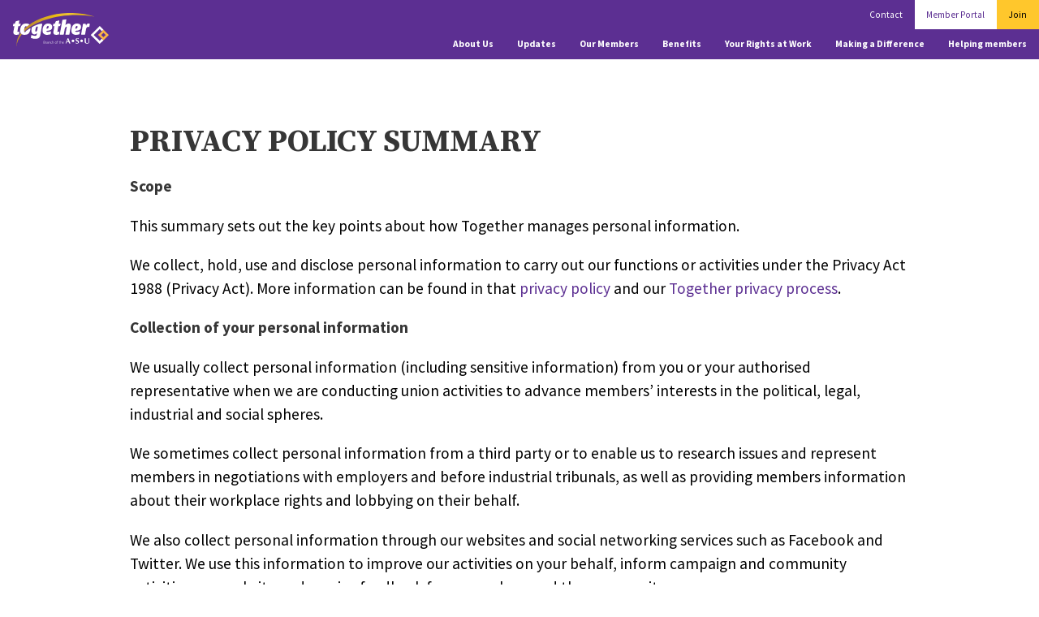

--- FILE ---
content_type: text/html; charset=UTF-8
request_url: https://together.org.au/about-us/our-structures/privacy
body_size: 6991
content:
<!doctype html><html lang="en"><head>
    <meta charset="UTF-8">
    <meta http-equiv="X-UA-Compatible" content="IE=edge">
    <title>privacy</title>
    <link rel="shortcut icon" href="https://together.org.au/hubfs/togetherasu_favicon-128.png">
    <link rel="apple-touch-icon" href="https://together.org.au/hubfs/togetherasu_favicon-128.png">
    <meta name="description" content="">
    <meta name="theme-color" content="#5c2f92">
    <link rel="manifest" href="https://together.org.au/hubfs/raw_assets/public/together/default/manifest.json">
    
    
    
    
    
    
    
    <meta name="viewport" content="width=device-width, initial-scale=1">

    
    <meta property="og:description" content="">
    <meta property="og:title" content="privacy">
    <meta name="twitter:description" content="">
    <meta name="twitter:title" content="privacy">

    

    

    <style>
a.cta_button{-moz-box-sizing:content-box !important;-webkit-box-sizing:content-box !important;box-sizing:content-box !important;vertical-align:middle}.hs-breadcrumb-menu{list-style-type:none;margin:0px 0px 0px 0px;padding:0px 0px 0px 0px}.hs-breadcrumb-menu-item{float:left;padding:10px 0px 10px 10px}.hs-breadcrumb-menu-divider:before{content:'›';padding-left:10px}.hs-featured-image-link{border:0}.hs-featured-image{float:right;margin:0 0 20px 20px;max-width:50%}@media (max-width: 568px){.hs-featured-image{float:none;margin:0;width:100%;max-width:100%}}.hs-screen-reader-text{clip:rect(1px, 1px, 1px, 1px);height:1px;overflow:hidden;position:absolute !important;width:1px}
</style>

<link rel="stylesheet" href="https://together.org.au/hubfs/hub_generated/template_assets/1/48266884380/1767924013290/template_main.min.css">
<link rel="stylesheet" href="https://together.org.au/hubfs/hub_generated/template_assets/1/48446058575/1767924004062/template__layout.min.css">
<link rel="stylesheet" href="https://together.org.au/hubfs/hub_generated/template_assets/1/48446539094/1767924011401/template__bulma_layout.min.css">
<link rel="stylesheet" href="https://together.org.au/hubfs/hub_generated/template_assets/1/48266884383/1767924009311/template_theme-overrides.min.css">
<link rel="stylesheet" href="https://together.org.au/hubfs/hub_generated/module_assets/1/48297196079/1743463851842/module_menu-section.min.css">
<link rel="stylesheet" href="https://7052064.fs1.hubspotusercontent-na1.net/hubfs/7052064/hub_generated/module_assets/1/-109050482603/1767893832505/module_social_follow.min.css">

  <style>
    #hs_cos_wrapper_widget_1731630390959 .hs-social-follow { justify-content:flex-end; }

#hs_cos_wrapper_widget_1731630390959 .hs-social-follow__link {
  padding:4px;
  background-color:rgb(238,238,238);
  border-radius:50%;
}

#hs_cos_wrapper_widget_1731630390959 .hs-social-follow__icon svg {
  width:min(16px,100%);
  height:min(16px,100%);
  fill:#444444;
}

#hs_cos_wrapper_widget_1731630390959 .hs-social-follow__link:hover,
#hs_cos_wrapper_widget_1731630390959 .hs-social-follow__link:focus {}

#hs_cos_wrapper_widget_1731630390959 .hs-social-follow__link:active {}

  </style>

<!-- Editor Styles -->
<style id="hs_editor_style" type="text/css">
.dnd_area-row-0-max-width-section-centering > .row-fluid {
  max-width: 960px !important;
  margin-left: auto !important;
  margin-right: auto !important;
}
.footer_dnd_area-row-0-max-width-section-centering > .row-fluid {
  max-width: 1260px !important;
  margin-left: auto !important;
  margin-right: auto !important;
}
.footer_dnd_area-row-1-max-width-section-centering > .row-fluid {
  max-width: 1260px !important;
  margin-left: auto !important;
  margin-right: auto !important;
}
/* HubSpot Non-stacked Media Query Styles */
@media (min-width:768px) {
  .footer_dnd_area-row-0-vertical-alignment > .row-fluid {
    display: -ms-flexbox !important;
    -ms-flex-direction: row;
    display: flex !important;
    flex-direction: row;
  }
  .footer_dnd_area-row-1-vertical-alignment > .row-fluid {
    display: -ms-flexbox !important;
    -ms-flex-direction: row;
    display: flex !important;
    flex-direction: row;
  }
  .cell_16231281318112-vertical-alignment {
    display: -ms-flexbox !important;
    -ms-flex-direction: column !important;
    -ms-flex-pack: center !important;
    display: flex !important;
    flex-direction: column !important;
    justify-content: center !important;
  }
  .cell_16231281318112-vertical-alignment > div {
    flex-shrink: 0 !important;
  }
  .cell_1623128131809-vertical-alignment {
    display: -ms-flexbox !important;
    -ms-flex-direction: column !important;
    -ms-flex-pack: center !important;
    display: flex !important;
    flex-direction: column !important;
    justify-content: center !important;
  }
  .cell_1623128131809-vertical-alignment > div {
    flex-shrink: 0 !important;
  }
  .cell_1623161425797-vertical-alignment {
    display: -ms-flexbox !important;
    -ms-flex-direction: column !important;
    -ms-flex-pack: center !important;
    display: flex !important;
    flex-direction: column !important;
    justify-content: center !important;
  }
  .cell_1623161425797-vertical-alignment > div {
    flex-shrink: 0 !important;
  }
  .cell_1623134887287-vertical-alignment {
    display: -ms-flexbox !important;
    -ms-flex-direction: column !important;
    -ms-flex-pack: center !important;
    display: flex !important;
    flex-direction: column !important;
    justify-content: center !important;
  }
  .cell_1623134887287-vertical-alignment > div {
    flex-shrink: 0 !important;
  }
}
/* HubSpot Styles (default) */
.footer_dnd_area-row-0-padding {
  padding-top: 0px !important;
  padding-bottom: 0px !important;
  padding-left: 0px !important;
  padding-right: 0px !important;
}
.footer_dnd_area-row-1-padding {
  padding-top: 20px !important;
  padding-bottom: 20px !important;
  padding-left: 0px !important;
  padding-right: 0px !important;
}
.cell_1623128131809-padding {
  padding-top: px !important;
  padding-bottom: px !important;
  padding-left: 0px !important;
  padding-right: px !important;
}
/* HubSpot Styles (mobile) */
@media (max-width: 767px) {
  .widget_1623128131801-hidden {
    display: none !important;
  }
}
</style>
<style>
  @font-face {
    font-family: "Source Serif Pro";
    font-weight: 400;
    font-style: normal;
    font-display: swap;
    src: url("/_hcms/googlefonts/Source_Serif_Pro/regular.woff2") format("woff2"), url("/_hcms/googlefonts/Source_Serif_Pro/regular.woff") format("woff");
  }
  @font-face {
    font-family: "Source Serif Pro";
    font-weight: 700;
    font-style: normal;
    font-display: swap;
    src: url("/_hcms/googlefonts/Source_Serif_Pro/700.woff2") format("woff2"), url("/_hcms/googlefonts/Source_Serif_Pro/700.woff") format("woff");
  }
  @font-face {
    font-family: "Source Serif Pro";
    font-weight: 700;
    font-style: normal;
    font-display: swap;
    src: url("/_hcms/googlefonts/Source_Serif_Pro/700.woff2") format("woff2"), url("/_hcms/googlefonts/Source_Serif_Pro/700.woff") format("woff");
  }
  @font-face {
    font-family: "Source Sans Pro";
    font-weight: 400;
    font-style: normal;
    font-display: swap;
    src: url("/_hcms/googlefonts/Source_Sans_Pro/regular.woff2") format("woff2"), url("/_hcms/googlefonts/Source_Sans_Pro/regular.woff") format("woff");
  }
  @font-face {
    font-family: "Source Sans Pro";
    font-weight: 700;
    font-style: normal;
    font-display: swap;
    src: url("/_hcms/googlefonts/Source_Sans_Pro/700.woff2") format("woff2"), url("/_hcms/googlefonts/Source_Sans_Pro/700.woff") format("woff");
  }
</style>

    
<script type="application/ld+json">
{
    "@context": "http://schema.org",
    "@type": "WebPage",
    "name": "privacy",
    "description": "",
    "publisher": {
        "@type": "ProfilePage",
        "name": "Together Queensland"
    }
}
</script>



    
<!--  Added by GoogleTagManager integration -->
<script>
var _hsp = window._hsp = window._hsp || [];
window.dataLayer = window.dataLayer || [];
function gtag(){dataLayer.push(arguments);}

var useGoogleConsentModeV2 = true;
var waitForUpdateMillis = 1000;



var hsLoadGtm = function loadGtm() {
    if(window._hsGtmLoadOnce) {
      return;
    }

    if (useGoogleConsentModeV2) {

      gtag('set','developer_id.dZTQ1Zm',true);

      gtag('consent', 'default', {
      'ad_storage': 'denied',
      'analytics_storage': 'denied',
      'ad_user_data': 'denied',
      'ad_personalization': 'denied',
      'wait_for_update': waitForUpdateMillis
      });

      _hsp.push(['useGoogleConsentModeV2'])
    }

    (function(w,d,s,l,i){w[l]=w[l]||[];w[l].push({'gtm.start':
    new Date().getTime(),event:'gtm.js'});var f=d.getElementsByTagName(s)[0],
    j=d.createElement(s),dl=l!='dataLayer'?'&l='+l:'';j.async=true;j.src=
    'https://www.googletagmanager.com/gtm.js?id='+i+dl;f.parentNode.insertBefore(j,f);
    })(window,document,'script','dataLayer','GTM-WFP2P5W');

    window._hsGtmLoadOnce = true;
};

_hsp.push(['addPrivacyConsentListener', function(consent){
  if(consent.allowed || (consent.categories && consent.categories.analytics)){
    hsLoadGtm();
  }
}]);

</script>

<!-- /Added by GoogleTagManager integration -->

    <link rel="canonical" href="https://together.org.au/about-us/our-structures/privacy">


<meta property="og:url" content="https://together.org.au/about-us/our-structures/privacy">
<meta name="twitter:card" content="summary">
<meta http-equiv="content-language" content="en">






    
    <script async defer src="https://kit.fontawesome.com/dfca14d574.js" crossorigin="anonymous"></script>
    <style amp-custom>
      .logo-header-text { color: purple; }
    </style>
    <script>
      window.dataLayer = window.dataLayer || [];
      window.dataLayer.push({
        'pageType': 'standard-page',
        'user_id': '',
        'info': {
          'mem_sts': '',
          'mem_grp': '',
          'hs': '',
          'wp': '',
          'emp': '',
          'brh': '',
          'rgn': ''
        }
      });
  </script>
<meta name="generator" content="HubSpot"></head>
<body>
<!--  Added by GoogleTagManager integration -->
<noscript><iframe src="https://www.googletagmanager.com/ns.html?id=GTM-WFP2P5W" height="0" width="0" style="display:none;visibility:hidden"></iframe></noscript>

<!-- /Added by GoogleTagManager integration -->

    <div class="body-wrapper   hs-content-id-55055911602 hs-site-page page ">
    
        <div data-global-resource-path="together/default/templates/partials/header.html"><header class="header">
  
  <a href="#main-content" class="header__skip">Skip to content</a>
    <!-- NAV -->
    <nav class="navbar" role="navigation" aria-label="main navigation">
    <div class="navbar-brand">
        <span class="navbar-item">
            <div id="hs_cos_wrapper_site_logo" class="hs_cos_wrapper hs_cos_wrapper_widget hs_cos_wrapper_type_module widget-type-logo" style="" data-hs-cos-general-type="widget" data-hs-cos-type="module">
  






















  
  <span id="hs_cos_wrapper_site_logo_hs_logo_widget" class="hs_cos_wrapper hs_cos_wrapper_widget hs_cos_wrapper_type_logo" style="" data-hs-cos-general-type="widget" data-hs-cos-type="logo"><a href="https://together.org.au" id="hs-link-site_logo_hs_logo_widget" style="border-width:0px;border:0px;"><img src="https://together.org.au/hubfs/together_white_logo-1.svg" class="hs-image-widget " height="42" style="height: auto;width:120px;border-width:0px;border:0px;" width="120" alt="Together" title="Together"></a></span>
</div>
        </span>
    
        <a role="button" class="navbar-burger" aria-label="menu" aria-expanded="false" data-target="navbarMenu">
            <span aria-hidden="true"></span>
            <span aria-hidden="true"></span>
            <span aria-hidden="true"></span>
        </a>
    </div>
    


   
   
   
   
   
   
   
   
   
   
   
   
   
   
   
   
   
   
   
    
   
   
   
    
   
   
   
    <div class="navbar-menu" id="navbarMenu">
        <div class="navbar-start"></div>
      <div class="row">
        <div class="navbar-end upper">
          
        
        

        
            
        
        
            <a href="https://together.org.au/contact-us" class="navbar-item no-submenu menu-item hs-skip-lang-url-rewrite">Contact</a>
        
    
        
            
        
        
            <a href="https://members.together.org.au" class="navbar-item no-submenu menu-item hs-skip-lang-url-rewrite portal-item">Member Portal</a>
        
    
        
            
        
        
            <a href="https://together.org.au/join" class="navbar-item no-submenu menu-item hs-skip-lang-url-rewrite join-item">Join</a>
        
    
        



   
        </div>
        <div class="navbar-end">
          
        
        

        
            
        
        
            <a href="https://together.org.au/about-us" class="navbar-item no-submenu menu-item hs-skip-lang-url-rewrite">About Us</a>
        
    
        
            
        
        
            <a href="https://together.org.au/updates" class="navbar-item no-submenu menu-item hs-skip-lang-url-rewrite">Updates</a>
        
    
        
            
        
        
            <a href="https://together.org.au/coverage" class="navbar-item no-submenu menu-item hs-skip-lang-url-rewrite">Our Members</a>
        
    
        
            
        
        
            <a href="https://together.org.au/benefits" class="navbar-item no-submenu menu-item hs-skip-lang-url-rewrite">Benefits</a>
        
    
        
            
        
        
            <a href="https://together.org.au/your-rights-at-work" class="navbar-item no-submenu menu-item hs-skip-lang-url-rewrite">Your Rights at Work </a>
        
    
        
            
        
        
            <a href="https://together.org.au/get-involved" class="navbar-item no-submenu menu-item hs-skip-lang-url-rewrite">Making a Difference</a>
        
    
        
            
        
        
            <a href="https://together.org.au/helping-members" class="navbar-item no-submenu menu-item hs-skip-lang-url-rewrite">Helping members</a>
        
    
        



   
        </div>
      </div>
    </div>

   
    </nav>
</header></div>
    
      
    <div data-global-resource-path="together/default/templates/partials/notification_banner.html"><!-- Begin partial -->



<!-- End partial --></div>

    
<div data-global-resource-path="together/default/templates/partials/structured_data/webpage.html"><!-- Begin partial -->

<!-- End partial --></div>
    <main id="main-content" class="body-container-wrapper">  
        <div class="container-fluid">
<div class="row-fluid-wrapper">
<div class="row-fluid">
<div class="span12 widget-span widget-type-cell " style="" data-widget-type="cell" data-x="0" data-w="12">

<div class="row-fluid-wrapper row-depth-1 row-number-1 dnd_area-row-0-max-width-section-centering dnd-section">
<div class="row-fluid ">
<div class="span12 widget-span widget-type-cell dnd-column" style="" data-widget-type="cell" data-x="0" data-w="12">

<div class="row-fluid-wrapper row-depth-1 row-number-2 dnd-row">
<div class="row-fluid ">
<div class="span12 widget-span widget-type-custom_widget dnd-module" style="" data-widget-type="custom_widget" data-x="0" data-w="12">
<div id="hs_cos_wrapper_widget_1631404634021" class="hs_cos_wrapper hs_cos_wrapper_widget hs_cos_wrapper_type_module widget-type-rich_text" style="" data-hs-cos-general-type="widget" data-hs-cos-type="module"><span id="hs_cos_wrapper_widget_1631404634021_" class="hs_cos_wrapper hs_cos_wrapper_widget hs_cos_wrapper_type_rich_text" style="" data-hs-cos-general-type="widget" data-hs-cos-type="rich_text"><div>
<div>
<div>
<h1 style="text-align: left;"><span>PRIVACY POLICY SUMMARY</span></h1>
</div>
</div>
</div>
<div>
<div>
<p><strong>Scope</strong></p>
<p>This summary sets out the key points about how Together manages personal information.</p>
<p>We collect, hold, use and disclose personal information to carry out our functions or activities under the Privacy Act 1988 (Privacy Act). More information can be found in that <a title="Privacy policy 26.09.19" href="https://together.org.au/hubfs/Governance/Privacy_policy_26.09.19.pdf" rel="noopener" target="_blank">privacy policy</a> and our <a title="Together Privacy Process" href="/about-us/our-structures/privacy/policy" rel="noopener">Together privacy process</a>.</p>
<p><strong>Collection of your personal information</strong></p>
<p>We usually collect personal information (including sensitive information) from you or your authorised representative when we are conducting union activities to advance members’ interests in the political, legal, industrial and social spheres.</p>
<p>We sometimes collect personal information from a third party or to enable us to research issues and represent members in negotiations with employers and before industrial tribunals, as well as providing members information about their workplace rights and lobbying on their behalf.</p>
<p>We also collect personal information through our websites and social networking services such as Facebook and Twitter. We use this information to improve our activities on your behalf, inform campaign and community activities, our website and receive feedback from members and the community.</p>
<p><strong>Disclosure</strong></p>
<p>We don’t disclose sensitive information about you unless you agree, or would reasonably expect us to in order to conduct our usual functions and activities on your behalf.</p>
<p>Generally we would only disclose personal information overseas in order to advance members' interests with international organisations and affiliates with head offices outside Australia.</p>
<p>All efforts are made to house and store information in secure Australian data centres, however some vendors whom we have service agreements with utilise overseas data centres to conduct their business on our behalf. Where this occurs vendors are required contractually to satisfy our privacy policies as part of the service agreement.</p>
<p><strong>Accessing and correcting your personal information</strong></p>
<p>If you ask, in most cases we must give you access to the personal information that we hold about you, and take reasonable steps to correct it if we consider it is incorrect. We will try to make the process as simple as possible for you.</p>
<p><strong>How to make a complaint</strong></p>
<p>You can complain to us in writing about how we have handled your personal information. We will respond to the complaint within 30 days.</p>
<p><strong>How to contact us</strong></p>
<p>You can contact us at:</p>
<ul>
<li>privacy@together.org.au</li>
<li><a href="tel:1800%20177%20244">1800 177 244</a></li>
<li>PO Box 3272, South Brisbane BC 4101, Australia.</li>
</ul>
</div>
</div></span></div>

</div><!--end widget-span -->
</div><!--end row-->
</div><!--end row-wrapper -->

</div><!--end widget-span -->
</div><!--end row-->
</div><!--end row-wrapper -->

</div><!--end widget-span -->
</div>
</div>
</div>
    </main>


    
        <div data-global-resource-path="together/default/templates/partials/footer.html"><footer class="footer" style="background-color: #444444; color: #ffffff;">
  <div class="aos-wrapper" data-aos="fade-up" data-aos-anchor-placement="top-bottom">
    <div class="container-fluid">
<div class="row-fluid-wrapper">
<div class="row-fluid">
<div class="span12 widget-span widget-type-cell " style="" data-widget-type="cell" data-x="0" data-w="12">

<div class="row-fluid-wrapper row-depth-1 row-number-1 dnd-section footer_dnd_area-row-0-max-width-section-centering footer_dnd_area-row-0-padding footer_dnd_area-row-0-vertical-alignment">
<div class="row-fluid ">
<div class="span4 widget-span widget-type-cell cell_1623128131809-padding dnd-column cell_1623128131809-vertical-alignment" style="" data-widget-type="cell" data-x="0" data-w="4">

<div class="row-fluid-wrapper row-depth-1 row-number-2 dnd-row">
<div class="row-fluid ">
<div class="span12 widget-span widget-type-custom_widget dnd-module" style="" data-widget-type="custom_widget" data-x="0" data-w="12">
<div id="hs_cos_wrapper_widget_1623128048026" class="hs_cos_wrapper hs_cos_wrapper_widget hs_cos_wrapper_type_module widget-type-logo" style="" data-hs-cos-general-type="widget" data-hs-cos-type="module">
  






















  
  <span id="hs_cos_wrapper_widget_1623128048026_hs_logo_widget" class="hs_cos_wrapper hs_cos_wrapper_widget hs_cos_wrapper_type_logo" style="" data-hs-cos-general-type="widget" data-hs-cos-type="logo"><a href="https://together.org.au" id="hs-link-widget_1623128048026_hs_logo_widget" style="border-width:0px;border:0px;"><img src="https://together.org.au/hubfs/together_white_logo-1.svg" class="hs-image-widget " height="42" style="height: auto;width:120px;border-width:0px;border:0px;" width="120" alt="Together" title="Together"></a></span>
</div>

</div><!--end widget-span -->
</div><!--end row-->
</div><!--end row-wrapper -->

</div><!--end widget-span -->
<div class="span8 widget-span widget-type-cell cell_16231281318112-vertical-alignment dnd-column" style="" data-widget-type="cell" data-x="4" data-w="8">

<div class="row-fluid-wrapper row-depth-1 row-number-3 dnd-row">
<div class="row-fluid ">
<div class="span12 widget-span widget-type-custom_widget widget_1623128131801-hidden dnd-module" style="" data-widget-type="custom_widget" data-x="0" data-w="12">
<div id="hs_cos_wrapper_widget_1623128131801" class="hs_cos_wrapper hs_cos_wrapper_widget hs_cos_wrapper_type_module widget-type-space" style="" data-hs-cos-general-type="widget" data-hs-cos-type="module"><span class="hs-horizontal-spacer"></span></div>

</div><!--end widget-span -->
</div><!--end row-->
</div><!--end row-wrapper -->

</div><!--end widget-span -->
</div><!--end row-->
</div><!--end row-wrapper -->

<div class="row-fluid-wrapper row-depth-1 row-number-4 dnd-section footer_dnd_area-row-1-max-width-section-centering footer_dnd_area-row-1-vertical-alignment footer_dnd_area-row-1-padding">
<div class="row-fluid ">
<div class="span6 widget-span widget-type-cell dnd-column cell_1623134887287-vertical-alignment" style="" data-widget-type="cell" data-x="0" data-w="6">

<div class="row-fluid-wrapper row-depth-1 row-number-5 dnd-row">
<div class="row-fluid ">
<div class="span12 widget-span widget-type-custom_widget dnd-module" style="" data-widget-type="custom_widget" data-x="0" data-w="12">
<div id="hs_cos_wrapper_widget_1623134604384" class="hs_cos_wrapper hs_cos_wrapper_widget hs_cos_wrapper_type_module" style="" data-hs-cos-general-type="widget" data-hs-cos-type="module"><nav class="level">

  
	
	
	
	
  <p class="level-item is-justify-content-left">
    <a href="https://together.org.au/join">Join</a>
  </p>
  

  
	
	
	
	
  <p class="level-item is-justify-content-left">
    <a href="https://together.org.au/contact-us">Contact</a>
  </p>
  

  
	
	
	
	
  <p class="level-item is-justify-content-left">
    <a href="https://together.org.au/helping-members">Help at Work</a>
  </p>
  

  
	
	
	
	
  <p class="level-item is-justify-content-left">
    <a href="https://together.org.au/benefits">Member Benefits</a>
  </p>
  

  
	
	
	
	
  <p class="level-item is-justify-content-left">
    <a href="https://together.org.au/about-us/our-structures/privacy">Privacy</a>
  </p>
  

</nav></div>

</div><!--end widget-span -->
</div><!--end row-->
</div><!--end row-wrapper -->

</div><!--end widget-span -->
<div class="span6 widget-span widget-type-cell dnd-column cell_1623161425797-vertical-alignment" style="" data-widget-type="cell" data-x="6" data-w="6">

<div class="row-fluid-wrapper row-depth-1 row-number-6 dnd-row">
<div class="row-fluid ">
<div class="span12 widget-span widget-type-custom_widget dnd-module" style="" data-widget-type="custom_widget" data-x="0" data-w="12">
<div id="hs_cos_wrapper_widget_1731630390959" class="hs_cos_wrapper hs_cos_wrapper_widget hs_cos_wrapper_type_module" style="" data-hs-cos-general-type="widget" data-hs-cos-type="module">

<div class="hs-social-follow">
        

        

        
        
  

  
    
    

  
    
  

  

  <a rel="nofollow noopener" class="hs-social-follow__link hs-social-follow__link--facebook" target="_blank" aria-label="Follow us on Facebook" href="https://www.facebook.com/togetherqueensland">
    <span id="hs_cos_wrapper_widget_1731630390959_" class="hs_cos_wrapper hs_cos_wrapper_widget hs_cos_wrapper_type_icon hs-social-follow__icon" style="" data-hs-cos-general-type="widget" data-hs-cos-type="icon"><svg version="1.0" xmlns="http://www.w3.org/2000/svg" viewbox="0 0 320 512" aria-hidden="true"><g id="Facebook F1_layer"><path d="M279.14 288l14.22-92.66h-88.91v-60.13c0-25.35 12.42-50.06 52.24-50.06h40.42V6.26S260.43 0 225.36 0c-73.22 0-121.08 44.38-121.08 124.72v70.62H22.89V288h81.39v224h100.17V288z" /></g></svg></span>
  </a>
        

        

        
        
  

  
    
    

  
    
  

  

  <a rel="nofollow noopener" class="hs-social-follow__link hs-social-follow__link--instagram" target="_blank" aria-label="Follow us on Instagram" href="https://www.instagram.com/togetherqld">
    <span id="hs_cos_wrapper_widget_1731630390959_" class="hs_cos_wrapper hs_cos_wrapper_widget hs_cos_wrapper_type_icon hs-social-follow__icon" style="" data-hs-cos-general-type="widget" data-hs-cos-type="icon"><svg version="1.0" xmlns="http://www.w3.org/2000/svg" viewbox="0 0 448 512" aria-hidden="true"><g id="Instagram1_layer"><path d="M224.1 141c-63.6 0-114.9 51.3-114.9 114.9s51.3 114.9 114.9 114.9S339 319.5 339 255.9 287.7 141 224.1 141zm0 189.6c-41.1 0-74.7-33.5-74.7-74.7s33.5-74.7 74.7-74.7 74.7 33.5 74.7 74.7-33.6 74.7-74.7 74.7zm146.4-194.3c0 14.9-12 26.8-26.8 26.8-14.9 0-26.8-12-26.8-26.8s12-26.8 26.8-26.8 26.8 12 26.8 26.8zm76.1 27.2c-1.7-35.9-9.9-67.7-36.2-93.9-26.2-26.2-58-34.4-93.9-36.2-37-2.1-147.9-2.1-184.9 0-35.8 1.7-67.6 9.9-93.9 36.1s-34.4 58-36.2 93.9c-2.1 37-2.1 147.9 0 184.9 1.7 35.9 9.9 67.7 36.2 93.9s58 34.4 93.9 36.2c37 2.1 147.9 2.1 184.9 0 35.9-1.7 67.7-9.9 93.9-36.2 26.2-26.2 34.4-58 36.2-93.9 2.1-37 2.1-147.8 0-184.8zM398.8 388c-7.8 19.6-22.9 34.7-42.6 42.6-29.5 11.7-99.5 9-132.1 9s-102.7 2.6-132.1-9c-19.6-7.8-34.7-22.9-42.6-42.6-11.7-29.5-9-99.5-9-132.1s-2.6-102.7 9-132.1c7.8-19.6 22.9-34.7 42.6-42.6 29.5-11.7 99.5-9 132.1-9s102.7-2.6 132.1 9c19.6 7.8 34.7 22.9 42.6 42.6 11.7 29.5 9 99.5 9 132.1s2.7 102.7-9 132.1z" /></g></svg></span>
  </a>
        

        
          
            
          
        

        
          
        
        
  

  
    
    

  
    
  

  

  <a rel="nofollow noopener" class="hs-social-follow__link hs-social-follow__link--hs-social-follow__icon--custom" target="_blank" aria-label="Follow us on TikTok" href="https://www.tiktok.com/@togetherqld">
    <span id="hs_cos_wrapper_widget_1731630390959_" class="hs_cos_wrapper hs_cos_wrapper_widget hs_cos_wrapper_type_icon hs-social-follow__icon" style="" data-hs-cos-general-type="widget" data-hs-cos-type="icon"><svg version="1.0" xmlns="http://www.w3.org/2000/svg" viewbox="0 0 448 512" aria-hidden="true"><g id="TikTok1_layer"><path d="M448,209.91a210.06,210.06,0,0,1-122.77-39.25V349.38A162.55,162.55,0,1,1,185,188.31V278.2a74.62,74.62,0,1,0,52.23,71.18V0l88,0a121.18,121.18,0,0,0,1.86,22.17h0A122.18,122.18,0,0,0,381,102.39a121.43,121.43,0,0,0,67,20.14Z" /></g></svg></span>
  </a></div></div>

</div><!--end widget-span -->
</div><!--end row-->
</div><!--end row-wrapper -->

</div><!--end widget-span -->
</div><!--end row-->
</div><!--end row-wrapper -->

</div><!--end widget-span -->
</div>
</div>
</div>
    <div class="has-text-centered">
      <div id="hs_cos_wrapper_module_16231604676727" class="hs_cos_wrapper hs_cos_wrapper_widget hs_cos_wrapper_type_module" style="" data-hs-cos-general-type="widget" data-hs-cos-type="module"><div class="authorisation content">
  <span>Authorised Alex Scott, Level 4, 43 Peel Street, South Brisbane, 4101.</span>
</div></div>
    </div>
  </div>
</footer></div>
    
    </div>
    
    
<!-- HubSpot performance collection script -->
<script defer src="/hs/hsstatic/content-cwv-embed/static-1.1293/embed.js"></script>
<script src="https://together.org.au/hubfs/hub_generated/template_assets/1/50252321693/1767924009679/template_jquery-3.6.0.min.js"></script>
<script defer src="https://together.org.au/hubfs/hub_generated/template_assets/1/48266793818/1767924014272/template_main.min.js"></script>
<script>
var hsVars = hsVars || {}; hsVars['language'] = 'en';
</script>

<script src="/hs/hsstatic/cos-i18n/static-1.53/bundles/project.js"></script>
<script src="https://together.org.au/hubfs/hub_generated/module_assets/1/48297196079/1743463851842/module_menu-section.min.js"></script>


<!-- Start of HubSpot Analytics Code -->
<script type="text/javascript">
var _hsq = _hsq || [];
_hsq.push(["setContentType", "standard-page"]);
_hsq.push(["setCanonicalUrl", "https:\/\/together.org.au\/about-us\/our-structures\/privacy"]);
_hsq.push(["setPageId", "55055911602"]);
_hsq.push(["setContentMetadata", {
    "contentPageId": 55055911602,
    "legacyPageId": "55055911602",
    "contentFolderId": null,
    "contentGroupId": null,
    "abTestId": null,
    "languageVariantId": 55055911602,
    "languageCode": "en",
    
    
}]);
</script>

<script type="text/javascript" id="hs-script-loader" async defer src="/hs/scriptloader/7415969.js"></script>
<!-- End of HubSpot Analytics Code -->


<script type="text/javascript">
var hsVars = {
    render_id: "35a645ad-1c0f-41c1-92d7-57ca6a75d63d",
    ticks: 1767924176203,
    page_id: 55055911602,
    
    content_group_id: 0,
    portal_id: 7415969,
    app_hs_base_url: "https://app-ap1.hubspot.com",
    cp_hs_base_url: "https://cp-ap1.hubspot.com",
    language: "en",
    analytics_page_type: "standard-page",
    scp_content_type: "",
    
    analytics_page_id: "55055911602",
    category_id: 1,
    folder_id: 0,
    is_hubspot_user: false
}
</script>


<script defer src="/hs/hsstatic/HubspotToolsMenu/static-1.432/js/index.js"></script>






</body></html>

--- FILE ---
content_type: text/css
request_url: https://together.org.au/hubfs/hub_generated/template_assets/1/48266884380/1767924013290/template_main.min.css
body_size: -561
content:
.header__skip{height:1px;left:-1000px;overflow:hidden;position:absolute;text-align:left;top:-1000px;width:1px}.row-fluid{margin:0 auto}.content-wrapper{margin-left:auto;margin-right:auto;max-width:1216px}.atmc-form-white,.atmc-form-white form label,.text-white{color:#fff!important}footer{overflow:hidden}

--- FILE ---
content_type: text/css
request_url: https://together.org.au/hubfs/hub_generated/template_assets/1/48446539094/1767924011401/template__bulma_layout.min.css
body_size: 24050
content:
#hs-login-widget-email,#hs-login-widget-password,.button,.file-cta,.file-name,.hs-fieldtype-date .hs-input,.hs-fieldtype-phonenumber .hs-input,.hs-fieldtype-select .input select,.hs-fieldtype-text .hs-input,.hs-fieldtype-textarea .hs-input,.hs_cos_wrapper_type_password_prompt input[type=password]{align-items:center;-moz-appearance:none;-webkit-appearance:none;border:1px solid transparent;border-radius:4px;box-shadow:none;display:inline-flex;font-size:1rem;height:2.5em;justify-content:flex-start;line-height:1.5;padding:calc(.5em - 1px) calc(.75em - 1px);position:relative;vertical-align:top}#hs-login-widget-email:active,#hs-login-widget-email:focus,#hs-login-widget-password:active,#hs-login-widget-password:focus,.button:active,.button:focus,.file-cta:active,.file-cta:focus,.file-name:active,.file-name:focus,.hs-fieldtype-date .hs-input:active,.hs-fieldtype-date .hs-input:focus,.hs-fieldtype-phonenumber .hs-input:active,.hs-fieldtype-phonenumber .hs-input:focus,.hs-fieldtype-phonenumber .is-active.hs-input,.hs-fieldtype-phonenumber .is-focused.hs-input,.hs-fieldtype-select .input select.is-active,.hs-fieldtype-select .input select.is-focused,.hs-fieldtype-select .input select:active,.hs-fieldtype-select .input select:focus,.hs-fieldtype-text .hs-input:active,.hs-fieldtype-text .hs-input:focus,.hs-fieldtype-text .is-active.hs-input,.hs-fieldtype-text .is-focused.hs-input,.hs-fieldtype-textarea .hs-input:active,.hs-fieldtype-textarea .hs-input:focus,.hs-fieldtype-textarea .is-active.hs-input,.hs-fieldtype-textarea .is-focused.hs-input,.hs_cos_wrapper_type_password_prompt input.is-active[type=password],.hs_cos_wrapper_type_password_prompt input.is-focused[type=password],.hs_cos_wrapper_type_password_prompt input:active[type=password],.hs_cos_wrapper_type_password_prompt input:focus[type=password],.is-active#hs-login-widget-email,.is-active#hs-login-widget-password,.is-active.button,.is-active.file-cta,.is-active.file-name,.is-focused#hs-login-widget-email,.is-focused#hs-login-widget-password,.is-focused.button,.is-focused.file-cta,.is-focused.file-name{outline:0}#hs-login-widget-email[disabled],#hs-login-widget-password[disabled],.button[disabled],.file-cta[disabled],.file-name[disabled],.hs-fieldtype-date .hs-input[disabled],.hs-fieldtype-phonenumber .hs-input[disabled],.hs-fieldtype-select .input fieldset[disabled] select,.hs-fieldtype-select .input select[disabled],.hs-fieldtype-text .hs-input[disabled],.hs-fieldtype-text fieldset[disabled] .hs-input,.hs-fieldtype-textarea .hs-input[disabled],.hs-fieldtype-textarea fieldset[disabled] .hs-input,.hs_cos_wrapper_type_password_prompt fieldset[disabled] input[type=password],.hs_cos_wrapper_type_password_prompt input[disabled][type=password],fieldset[disabled] #hs-login-widget-email,fieldset[disabled] #hs-login-widget-password,fieldset[disabled] .button,fieldset[disabled] .file-cta,fieldset[disabled] .file-name,fieldset[disabled] .hs-fieldtype-date .hs-input,fieldset[disabled] .hs-fieldtype-phonenumber .hs-input,fieldset[disabled] .hs-fieldtype-select .input select,fieldset[disabled] .hs-fieldtype-text .hs-input,fieldset[disabled] .hs-fieldtype-textarea .hs-input,fieldset[disabled] .hs_cos_wrapper_type_password_prompt input[type=password]{cursor:not-allowed}.button,.file,.is-unselectable{-webkit-touch-callout:none;-webkit-user-select:none;-moz-user-select:none;-ms-user-select:none;user-select:none}.hs-fieldtype-select .input:not(.is-multiple):not(.is-loading):after,.navbar-link:not(.is-arrowless):after{border:3px solid transparent;border-radius:2px;border-right:0;border-top:0;content:" ";display:block;height:.625em;margin-top:-.4375em;pointer-events:none;position:absolute;top:50%;transform:rotate(-45deg);transform-origin:center;width:.625em}.block:not(:last-child),.box:not(:last-child),.content:not(:last-child),.hs_cos_wrapper_type_rich_text:not(:last-child),.level:not(:last-child),.notification:not(:last-child),.progress:not(:last-child),.subtitle:not(:last-child),.table-container:not(:last-child),.table:not(:last-child),.title:not(:last-child){margin-bottom:1.5rem}.delete{-webkit-touch-callout:none;-moz-appearance:none;-webkit-appearance:none;background-color:hsla(0,0%,4%,.2);border:none;border-radius:9999px;cursor:pointer;display:inline-block;flex-grow:0;flex-shrink:0;font-size:0;height:20px;max-height:20px;max-width:20px;min-height:20px;min-width:20px;outline:0;pointer-events:auto;position:relative;-webkit-user-select:none;-moz-user-select:none;-ms-user-select:none;user-select:none;vertical-align:top;width:20px}.delete:after,.delete:before{background-color:#fff;content:"";display:block;left:50%;position:absolute;top:50%;transform:translateX(-50%) translateY(-50%) rotate(45deg);transform-origin:center center}.delete:before{height:2px;width:50%}.delete:after{height:50%;width:2px}.delete:focus,.delete:hover{background-color:hsla(0,0%,4%,.3)}.delete:active{background-color:hsla(0,0%,4%,.4)}.is-small.delete{height:16px;max-height:16px;max-width:16px;min-height:16px;min-width:16px;width:16px}.is-medium.delete{height:24px;max-height:24px;max-width:24px;min-height:24px;min-width:24px;width:24px}.is-large.delete{height:32px;max-height:32px;max-width:32px;min-height:32px;min-width:32px;width:32px}.button.is-loading:after,.hs-fieldtype-select .input.is-loading:after,.input.is-loading:after,.loader{animation:spinAround .5s linear infinite;border-color:transparent transparent #dbdbdb #dbdbdb;border-radius:9999px;border-style:solid;border-width:2px;content:"";display:block;height:1em;position:relative;width:1em}.hero-video,.image.is-16by9 .has-ratio,.image.is-16by9 img,.image.is-1by1 .has-ratio,.image.is-1by1 img,.image.is-1by2 .has-ratio,.image.is-1by2 img,.image.is-1by3 .has-ratio,.image.is-1by3 img,.image.is-2by1 .has-ratio,.image.is-2by1 img,.image.is-2by3 .has-ratio,.image.is-2by3 img,.image.is-3by1 .has-ratio,.image.is-3by1 img,.image.is-3by2 .has-ratio,.image.is-3by2 img,.image.is-3by4 .has-ratio,.image.is-3by4 img,.image.is-3by5 .has-ratio,.image.is-3by5 img,.image.is-4by3 .has-ratio,.image.is-4by3 img,.image.is-4by5 .has-ratio,.image.is-4by5 img,.image.is-5by3 .has-ratio,.image.is-5by3 img,.image.is-5by4 .has-ratio,.image.is-5by4 img,.image.is-9by16 .has-ratio,.image.is-9by16 img,.image.is-square .has-ratio,.image.is-square img,.is-overlay{bottom:0;left:0;position:absolute;right:0;top:0}.navbar-burger{-moz-appearance:none;-webkit-appearance:none;appearance:none;background:none;border:none;color:#4a4a4a;cursor:pointer;display:block;font-family:inherit;font-size:1em;height:3.25rem;margin:0 0 0 auto;padding:0;position:relative;width:3.25rem}blockquote,body,dd,dl,dt,fieldset,figure,h1,h2,h3,h4,h5,h6,hr,html,iframe,legend,li,ol,p,pre,textarea,ul{margin:0;padding:0}h1,h2,h3,h4,h5,h6{font-size:100%;font-weight:400}ul{list-style:none}button,input,select,textarea{margin:0}html{background-color:#fff;box-sizing:border-box;font-size:16px;-moz-osx-font-smoothing:grayscale;-webkit-font-smoothing:antialiased;min-width:300px;overflow-x:hidden;overflow-y:scroll;text-rendering:optimizeLegibility;text-size-adjust:100%}*,:after,:before{box-sizing:inherit}img,video{height:auto;max-width:100%}iframe{border:0}table{border-collapse:collapse;border-spacing:0}td,th{padding:0}td:not([align]),th:not([align]){text-align:inherit}article,aside,figure,footer,header,hgroup,section{display:block}body,button,input,optgroup,select,textarea{font-family:BlinkMacSystemFont,-apple-system,Segoe UI,Roboto,Oxygen,Ubuntu,Cantarell,Fira Sans,Droid Sans,Helvetica Neue,Helvetica,Arial,sans-serif}code,pre{-moz-osx-font-smoothing:auto;-webkit-font-smoothing:auto;font-family:monospace}body{color:#4a4a4a;font-size:1em;font-weight:400;line-height:1.5}a{color:#485fc7;cursor:pointer;text-decoration:none}a strong{color:currentColor}a:hover{color:#363636}code{color:#da1039;font-size:.875em;font-weight:400;padding:.25em .5em}code,hr{background-color:#f5f5f5}hr{border:none;display:block;height:2px;margin:1.5rem 0}img{height:auto;max-width:100%}input[type=checkbox],input[type=radio]{vertical-align:baseline}small{font-size:.875em}span{font-style:inherit;font-weight:inherit}strong{color:#363636;font-weight:700}fieldset{border:none}pre{-webkit-overflow-scrolling:touch;background-color:#f5f5f5;color:#4a4a4a;font-size:.875em;overflow-x:auto;padding:1.25rem 1.5rem;white-space:pre;word-wrap:normal}pre code{background-color:transparent;color:currentColor;font-size:1em;padding:0}table td,table th{vertical-align:top}table td:not([align]),table th:not([align]){text-align:inherit}table th{color:#363636}@keyframes spinAround{0%{transform:rotate(0deg)}to{transform:rotate(359deg)}}.box{background-color:#fff;border-radius:6px;box-shadow:0 .5em 1em -.125em hsla(0,0%,4%,.1),0 0 0 1px hsla(0,0%,4%,.02);color:#4a4a4a;display:block;padding:1.25rem}a.box:focus,a.box:hover{box-shadow:0 .5em 1em -.125em hsla(0,0%,4%,.1),0 0 0 1px #485fc7}a.box:active{box-shadow:inset 0 1px 2px hsla(0,0%,4%,.2),0 0 0 1px #485fc7}.button{background-color:#fff;border-color:#dbdbdb;border-width:1px;color:#363636;cursor:pointer;justify-content:center;padding:calc(.5em - 1px) 1em;text-align:center;white-space:nowrap}.button strong{color:inherit}.button .icon,.button .icon.is-large,.button .icon.is-medium,.button .icon.is-small{height:1.5em;width:1.5em}.button .icon:first-child:not(:last-child){margin-left:calc(-.5em - 1px);margin-right:.25em}.button .icon:last-child:not(:first-child){margin-left:.25em;margin-right:calc(-.5em - 1px)}.button .icon:first-child:last-child{margin-left:calc(-.5em - 1px);margin-right:calc(-.5em - 1px)}.button.is-hovered,.button:hover{border-color:#b5b5b5;color:#363636}.button.is-focused,.button:focus{border-color:#485fc7;color:#363636}.button.is-focused:not(:active),.button:focus:not(:active){box-shadow:0 0 0 .125em rgba(72,95,199,.25)}.button.is-active,.button:active{border-color:#4a4a4a;color:#363636}.button.is-text{background-color:transparent;border-color:transparent;color:#4a4a4a;text-decoration:underline}.button.is-text.is-focused,.button.is-text.is-hovered,.button.is-text:focus,.button.is-text:hover{background-color:#f5f5f5;color:#363636}.button.is-text.is-active,.button.is-text:active{background-color:#e8e8e8;color:#363636}.button.is-text[disabled],fieldset[disabled] .button.is-text{background-color:transparent;border-color:transparent;box-shadow:none}.button.is-ghost{background:none;border-color:transparent;color:#485fc7;text-decoration:none}.button.is-ghost.is-hovered,.button.is-ghost:hover{color:#485fc7;text-decoration:underline}.button.is-white{background-color:#fff;border-color:transparent;color:#0a0a0a}.button.is-white.is-hovered,.button.is-white:hover{background-color:#f9f9f9;border-color:transparent;color:#0a0a0a}.button.is-white.is-focused,.button.is-white:focus{border-color:transparent;color:#0a0a0a}.button.is-white.is-focused:not(:active),.button.is-white:focus:not(:active){box-shadow:0 0 0 .125em hsla(0,0%,100%,.25)}.button.is-white.is-active,.button.is-white:active{background-color:#f2f2f2;border-color:transparent;color:#0a0a0a}.button.is-white[disabled],fieldset[disabled] .button.is-white{background-color:#fff;border-color:transparent;box-shadow:none}.button.is-white.is-inverted{background-color:#0a0a0a;color:#fff}.button.is-white.is-inverted.is-hovered,.button.is-white.is-inverted:hover{background-color:#000}.button.is-white.is-inverted[disabled],fieldset[disabled] .button.is-white.is-inverted{background-color:#0a0a0a;border-color:transparent;box-shadow:none;color:#fff}.button.is-white.is-loading:after{border-color:transparent transparent #0a0a0a #0a0a0a!important}.button.is-white.is-outlined{background-color:transparent;border-color:#fff;color:#fff}.button.is-white.is-outlined.is-focused,.button.is-white.is-outlined.is-hovered,.button.is-white.is-outlined:focus,.button.is-white.is-outlined:hover{background-color:#fff;border-color:#fff;color:#0a0a0a}.button.is-white.is-outlined.is-loading:after{border-color:transparent transparent #fff #fff!important}.button.is-white.is-outlined.is-loading.is-focused:after,.button.is-white.is-outlined.is-loading.is-hovered:after,.button.is-white.is-outlined.is-loading:focus:after,.button.is-white.is-outlined.is-loading:hover:after{border-color:transparent transparent #0a0a0a #0a0a0a!important}.button.is-white.is-outlined[disabled],fieldset[disabled] .button.is-white.is-outlined{background-color:transparent;border-color:#fff;box-shadow:none;color:#fff}.button.is-white.is-inverted.is-outlined{background-color:transparent;border-color:#0a0a0a;color:#0a0a0a}.button.is-white.is-inverted.is-outlined.is-focused,.button.is-white.is-inverted.is-outlined.is-hovered,.button.is-white.is-inverted.is-outlined:focus,.button.is-white.is-inverted.is-outlined:hover{background-color:#0a0a0a;color:#fff}.button.is-white.is-inverted.is-outlined.is-loading.is-focused:after,.button.is-white.is-inverted.is-outlined.is-loading.is-hovered:after,.button.is-white.is-inverted.is-outlined.is-loading:focus:after,.button.is-white.is-inverted.is-outlined.is-loading:hover:after{border-color:transparent transparent #fff #fff!important}.button.is-white.is-inverted.is-outlined[disabled],fieldset[disabled] .button.is-white.is-inverted.is-outlined{background-color:transparent;border-color:#0a0a0a;box-shadow:none;color:#0a0a0a}.button.is-black{background-color:#0a0a0a;border-color:transparent;color:#fff}.button.is-black.is-hovered,.button.is-black:hover{background-color:#040404;border-color:transparent;color:#fff}.button.is-black.is-focused,.button.is-black:focus{border-color:transparent;color:#fff}.button.is-black.is-focused:not(:active),.button.is-black:focus:not(:active){box-shadow:0 0 0 .125em hsla(0,0%,4%,.25)}.button.is-black.is-active,.button.is-black:active{background-color:#000;border-color:transparent;color:#fff}.button.is-black[disabled],fieldset[disabled] .button.is-black{background-color:#0a0a0a;border-color:transparent;box-shadow:none}.button.is-black.is-inverted{background-color:#fff;color:#0a0a0a}.button.is-black.is-inverted.is-hovered,.button.is-black.is-inverted:hover{background-color:#f2f2f2}.button.is-black.is-inverted[disabled],fieldset[disabled] .button.is-black.is-inverted{background-color:#fff;border-color:transparent;box-shadow:none;color:#0a0a0a}.button.is-black.is-loading:after{border-color:transparent transparent #fff #fff!important}.button.is-black.is-outlined{background-color:transparent;border-color:#0a0a0a;color:#0a0a0a}.button.is-black.is-outlined.is-focused,.button.is-black.is-outlined.is-hovered,.button.is-black.is-outlined:focus,.button.is-black.is-outlined:hover{background-color:#0a0a0a;border-color:#0a0a0a;color:#fff}.button.is-black.is-outlined.is-loading:after{border-color:transparent transparent #0a0a0a #0a0a0a!important}.button.is-black.is-outlined.is-loading.is-focused:after,.button.is-black.is-outlined.is-loading.is-hovered:after,.button.is-black.is-outlined.is-loading:focus:after,.button.is-black.is-outlined.is-loading:hover:after{border-color:transparent transparent #fff #fff!important}.button.is-black.is-outlined[disabled],fieldset[disabled] .button.is-black.is-outlined{background-color:transparent;border-color:#0a0a0a;box-shadow:none;color:#0a0a0a}.button.is-black.is-inverted.is-outlined{background-color:transparent;border-color:#fff;color:#fff}.button.is-black.is-inverted.is-outlined.is-focused,.button.is-black.is-inverted.is-outlined.is-hovered,.button.is-black.is-inverted.is-outlined:focus,.button.is-black.is-inverted.is-outlined:hover{background-color:#fff;color:#0a0a0a}.button.is-black.is-inverted.is-outlined.is-loading.is-focused:after,.button.is-black.is-inverted.is-outlined.is-loading.is-hovered:after,.button.is-black.is-inverted.is-outlined.is-loading:focus:after,.button.is-black.is-inverted.is-outlined.is-loading:hover:after{border-color:transparent transparent #0a0a0a #0a0a0a!important}.button.is-black.is-inverted.is-outlined[disabled],fieldset[disabled] .button.is-black.is-inverted.is-outlined{background-color:transparent;border-color:#fff;box-shadow:none;color:#fff}.button.is-light{background-color:#f5f5f5;border-color:transparent;color:rgba(0,0,0,.7)}.button.is-light.is-hovered,.button.is-light:hover{background-color:#eee;border-color:transparent;color:rgba(0,0,0,.7)}.button.is-light.is-focused,.button.is-light:focus{border-color:transparent;color:rgba(0,0,0,.7)}.button.is-light.is-focused:not(:active),.button.is-light:focus:not(:active){box-shadow:0 0 0 .125em hsla(0,0%,96%,.25)}.button.is-light.is-active,.button.is-light:active{background-color:#e8e8e8;border-color:transparent;color:rgba(0,0,0,.7)}.button.is-light[disabled],fieldset[disabled] .button.is-light{background-color:#f5f5f5;border-color:transparent;box-shadow:none}.button.is-light.is-inverted{color:#f5f5f5}.button.is-light.is-inverted,.button.is-light.is-inverted.is-hovered,.button.is-light.is-inverted:hover{background-color:rgba(0,0,0,.7)}.button.is-light.is-inverted[disabled],fieldset[disabled] .button.is-light.is-inverted{background-color:rgba(0,0,0,.7);border-color:transparent;box-shadow:none;color:#f5f5f5}.button.is-light.is-loading:after{border-color:transparent transparent rgba(0,0,0,.7) rgba(0,0,0,.7)!important}.button.is-light.is-outlined{background-color:transparent;border-color:#f5f5f5;color:#f5f5f5}.button.is-light.is-outlined.is-focused,.button.is-light.is-outlined.is-hovered,.button.is-light.is-outlined:focus,.button.is-light.is-outlined:hover{background-color:#f5f5f5;border-color:#f5f5f5;color:rgba(0,0,0,.7)}.button.is-light.is-outlined.is-loading:after{border-color:transparent transparent #f5f5f5 #f5f5f5!important}.button.is-light.is-outlined.is-loading.is-focused:after,.button.is-light.is-outlined.is-loading.is-hovered:after,.button.is-light.is-outlined.is-loading:focus:after,.button.is-light.is-outlined.is-loading:hover:after{border-color:transparent transparent rgba(0,0,0,.7) rgba(0,0,0,.7)!important}.button.is-light.is-outlined[disabled],fieldset[disabled] .button.is-light.is-outlined{background-color:transparent;border-color:#f5f5f5;box-shadow:none;color:#f5f5f5}.button.is-light.is-inverted.is-outlined{background-color:transparent;border-color:rgba(0,0,0,.7);color:rgba(0,0,0,.7)}.button.is-light.is-inverted.is-outlined.is-focused,.button.is-light.is-inverted.is-outlined.is-hovered,.button.is-light.is-inverted.is-outlined:focus,.button.is-light.is-inverted.is-outlined:hover{background-color:rgba(0,0,0,.7);color:#f5f5f5}.button.is-light.is-inverted.is-outlined.is-loading.is-focused:after,.button.is-light.is-inverted.is-outlined.is-loading.is-hovered:after,.button.is-light.is-inverted.is-outlined.is-loading:focus:after,.button.is-light.is-inverted.is-outlined.is-loading:hover:after{border-color:transparent transparent #f5f5f5 #f5f5f5!important}.button.is-light.is-inverted.is-outlined[disabled],fieldset[disabled] .button.is-light.is-inverted.is-outlined{background-color:transparent;border-color:rgba(0,0,0,.7);box-shadow:none;color:rgba(0,0,0,.7)}.button.is-dark{background-color:#363636;border-color:transparent;color:#fff}.button.is-dark.is-hovered,.button.is-dark:hover{background-color:#2f2f2f;border-color:transparent;color:#fff}.button.is-dark.is-focused,.button.is-dark:focus{border-color:transparent;color:#fff}.button.is-dark.is-focused:not(:active),.button.is-dark:focus:not(:active){box-shadow:0 0 0 .125em rgba(54,54,54,.25)}.button.is-dark.is-active,.button.is-dark:active{background-color:#292929;border-color:transparent;color:#fff}.button.is-dark[disabled],fieldset[disabled] .button.is-dark{background-color:#363636;border-color:transparent;box-shadow:none}.button.is-dark.is-inverted{background-color:#fff;color:#363636}.button.is-dark.is-inverted.is-hovered,.button.is-dark.is-inverted:hover{background-color:#f2f2f2}.button.is-dark.is-inverted[disabled],fieldset[disabled] .button.is-dark.is-inverted{background-color:#fff;border-color:transparent;box-shadow:none;color:#363636}.button.is-dark.is-loading:after{border-color:transparent transparent #fff #fff!important}.button.is-dark.is-outlined{background-color:transparent;border-color:#363636;color:#363636}.button.is-dark.is-outlined.is-focused,.button.is-dark.is-outlined.is-hovered,.button.is-dark.is-outlined:focus,.button.is-dark.is-outlined:hover{background-color:#363636;border-color:#363636;color:#fff}.button.is-dark.is-outlined.is-loading:after{border-color:transparent transparent #363636 #363636!important}.button.is-dark.is-outlined.is-loading.is-focused:after,.button.is-dark.is-outlined.is-loading.is-hovered:after,.button.is-dark.is-outlined.is-loading:focus:after,.button.is-dark.is-outlined.is-loading:hover:after{border-color:transparent transparent #fff #fff!important}.button.is-dark.is-outlined[disabled],fieldset[disabled] .button.is-dark.is-outlined{background-color:transparent;border-color:#363636;box-shadow:none;color:#363636}.button.is-dark.is-inverted.is-outlined{background-color:transparent;border-color:#fff;color:#fff}.button.is-dark.is-inverted.is-outlined.is-focused,.button.is-dark.is-inverted.is-outlined.is-hovered,.button.is-dark.is-inverted.is-outlined:focus,.button.is-dark.is-inverted.is-outlined:hover{background-color:#fff;color:#363636}.button.is-dark.is-inverted.is-outlined.is-loading.is-focused:after,.button.is-dark.is-inverted.is-outlined.is-loading.is-hovered:after,.button.is-dark.is-inverted.is-outlined.is-loading:focus:after,.button.is-dark.is-inverted.is-outlined.is-loading:hover:after{border-color:transparent transparent #363636 #363636!important}.button.is-dark.is-inverted.is-outlined[disabled],fieldset[disabled] .button.is-dark.is-inverted.is-outlined{background-color:transparent;border-color:#fff;box-shadow:none;color:#fff}.button.is-primary{background-color:#00d1b2;border-color:transparent;color:#fff}.button.is-primary.is-hovered,.button.is-primary:hover{background-color:#00c4a7;border-color:transparent;color:#fff}.button.is-primary.is-focused,.button.is-primary:focus{border-color:transparent;color:#fff}.button.is-primary.is-focused:not(:active),.button.is-primary:focus:not(:active){box-shadow:0 0 0 .125em rgba(0,209,178,.25)}.button.is-primary.is-active,.button.is-primary:active{background-color:#00b89c;border-color:transparent;color:#fff}.button.is-primary[disabled],fieldset[disabled] .button.is-primary{background-color:#00d1b2;border-color:transparent;box-shadow:none}.button.is-primary.is-inverted{background-color:#fff;color:#00d1b2}.button.is-primary.is-inverted.is-hovered,.button.is-primary.is-inverted:hover{background-color:#f2f2f2}.button.is-primary.is-inverted[disabled],fieldset[disabled] .button.is-primary.is-inverted{background-color:#fff;border-color:transparent;box-shadow:none;color:#00d1b2}.button.is-primary.is-loading:after{border-color:transparent transparent #fff #fff!important}.button.is-primary.is-outlined{background-color:transparent;border-color:#00d1b2;color:#00d1b2}.button.is-primary.is-outlined.is-focused,.button.is-primary.is-outlined.is-hovered,.button.is-primary.is-outlined:focus,.button.is-primary.is-outlined:hover{background-color:#00d1b2;border-color:#00d1b2;color:#fff}.button.is-primary.is-outlined.is-loading:after{border-color:transparent transparent #00d1b2 #00d1b2!important}.button.is-primary.is-outlined.is-loading.is-focused:after,.button.is-primary.is-outlined.is-loading.is-hovered:after,.button.is-primary.is-outlined.is-loading:focus:after,.button.is-primary.is-outlined.is-loading:hover:after{border-color:transparent transparent #fff #fff!important}.button.is-primary.is-outlined[disabled],fieldset[disabled] .button.is-primary.is-outlined{background-color:transparent;border-color:#00d1b2;box-shadow:none;color:#00d1b2}.button.is-primary.is-inverted.is-outlined{background-color:transparent;border-color:#fff;color:#fff}.button.is-primary.is-inverted.is-outlined.is-focused,.button.is-primary.is-inverted.is-outlined.is-hovered,.button.is-primary.is-inverted.is-outlined:focus,.button.is-primary.is-inverted.is-outlined:hover{background-color:#fff;color:#00d1b2}.button.is-primary.is-inverted.is-outlined.is-loading.is-focused:after,.button.is-primary.is-inverted.is-outlined.is-loading.is-hovered:after,.button.is-primary.is-inverted.is-outlined.is-loading:focus:after,.button.is-primary.is-inverted.is-outlined.is-loading:hover:after{border-color:transparent transparent #00d1b2 #00d1b2!important}.button.is-primary.is-inverted.is-outlined[disabled],fieldset[disabled] .button.is-primary.is-inverted.is-outlined{background-color:transparent;border-color:#fff;box-shadow:none;color:#fff}.button.is-primary.is-light{background-color:#ebfffc;color:#00947e}.button.is-primary.is-light.is-hovered,.button.is-primary.is-light:hover{background-color:#defffa;border-color:transparent;color:#00947e}.button.is-primary.is-light.is-active,.button.is-primary.is-light:active{background-color:#d1fff8;border-color:transparent;color:#00947e}.button.is-link{background-color:#485fc7;border-color:transparent;color:#fff}.button.is-link.is-hovered,.button.is-link:hover{background-color:#3e56c4;border-color:transparent;color:#fff}.button.is-link.is-focused,.button.is-link:focus{border-color:transparent;color:#fff}.button.is-link.is-focused:not(:active),.button.is-link:focus:not(:active){box-shadow:0 0 0 .125em rgba(72,95,199,.25)}.button.is-link.is-active,.button.is-link:active{background-color:#3a51bb;border-color:transparent;color:#fff}.button.is-link[disabled],fieldset[disabled] .button.is-link{background-color:#485fc7;border-color:transparent;box-shadow:none}.button.is-link.is-inverted{background-color:#fff;color:#485fc7}.button.is-link.is-inverted.is-hovered,.button.is-link.is-inverted:hover{background-color:#f2f2f2}.button.is-link.is-inverted[disabled],fieldset[disabled] .button.is-link.is-inverted{background-color:#fff;border-color:transparent;box-shadow:none;color:#485fc7}.button.is-link.is-loading:after{border-color:transparent transparent #fff #fff!important}.button.is-link.is-outlined{background-color:transparent;border-color:#485fc7;color:#485fc7}.button.is-link.is-outlined.is-focused,.button.is-link.is-outlined.is-hovered,.button.is-link.is-outlined:focus,.button.is-link.is-outlined:hover{background-color:#485fc7;border-color:#485fc7;color:#fff}.button.is-link.is-outlined.is-loading:after{border-color:transparent transparent #485fc7 #485fc7!important}.button.is-link.is-outlined.is-loading.is-focused:after,.button.is-link.is-outlined.is-loading.is-hovered:after,.button.is-link.is-outlined.is-loading:focus:after,.button.is-link.is-outlined.is-loading:hover:after{border-color:transparent transparent #fff #fff!important}.button.is-link.is-outlined[disabled],fieldset[disabled] .button.is-link.is-outlined{background-color:transparent;border-color:#485fc7;box-shadow:none;color:#485fc7}.button.is-link.is-inverted.is-outlined{background-color:transparent;border-color:#fff;color:#fff}.button.is-link.is-inverted.is-outlined.is-focused,.button.is-link.is-inverted.is-outlined.is-hovered,.button.is-link.is-inverted.is-outlined:focus,.button.is-link.is-inverted.is-outlined:hover{background-color:#fff;color:#485fc7}.button.is-link.is-inverted.is-outlined.is-loading.is-focused:after,.button.is-link.is-inverted.is-outlined.is-loading.is-hovered:after,.button.is-link.is-inverted.is-outlined.is-loading:focus:after,.button.is-link.is-inverted.is-outlined.is-loading:hover:after{border-color:transparent transparent #485fc7 #485fc7!important}.button.is-link.is-inverted.is-outlined[disabled],fieldset[disabled] .button.is-link.is-inverted.is-outlined{background-color:transparent;border-color:#fff;box-shadow:none;color:#fff}.button.is-link.is-light{background-color:#eff1fa;color:#3850b7}.button.is-link.is-light.is-hovered,.button.is-link.is-light:hover{background-color:#e6e9f7;border-color:transparent;color:#3850b7}.button.is-link.is-light.is-active,.button.is-link.is-light:active{background-color:#dce0f4;border-color:transparent;color:#3850b7}.button.is-info{background-color:#3e8ed0;border-color:transparent;color:#fff}.button.is-info.is-hovered,.button.is-info:hover{background-color:#3488ce;border-color:transparent;color:#fff}.button.is-info.is-focused,.button.is-info:focus{border-color:transparent;color:#fff}.button.is-info.is-focused:not(:active),.button.is-info:focus:not(:active){box-shadow:0 0 0 .125em rgba(62,142,208,.25)}.button.is-info.is-active,.button.is-info:active{background-color:#3082c5;border-color:transparent;color:#fff}.button.is-info[disabled],fieldset[disabled] .button.is-info{background-color:#3e8ed0;border-color:transparent;box-shadow:none}.button.is-info.is-inverted{background-color:#fff;color:#3e8ed0}.button.is-info.is-inverted.is-hovered,.button.is-info.is-inverted:hover{background-color:#f2f2f2}.button.is-info.is-inverted[disabled],fieldset[disabled] .button.is-info.is-inverted{background-color:#fff;border-color:transparent;box-shadow:none;color:#3e8ed0}.button.is-info.is-loading:after{border-color:transparent transparent #fff #fff!important}.button.is-info.is-outlined{background-color:transparent;border-color:#3e8ed0;color:#3e8ed0}.button.is-info.is-outlined.is-focused,.button.is-info.is-outlined.is-hovered,.button.is-info.is-outlined:focus,.button.is-info.is-outlined:hover{background-color:#3e8ed0;border-color:#3e8ed0;color:#fff}.button.is-info.is-outlined.is-loading:after{border-color:transparent transparent #3e8ed0 #3e8ed0!important}.button.is-info.is-outlined.is-loading.is-focused:after,.button.is-info.is-outlined.is-loading.is-hovered:after,.button.is-info.is-outlined.is-loading:focus:after,.button.is-info.is-outlined.is-loading:hover:after{border-color:transparent transparent #fff #fff!important}.button.is-info.is-outlined[disabled],fieldset[disabled] .button.is-info.is-outlined{background-color:transparent;border-color:#3e8ed0;box-shadow:none;color:#3e8ed0}.button.is-info.is-inverted.is-outlined{background-color:transparent;border-color:#fff;color:#fff}.button.is-info.is-inverted.is-outlined.is-focused,.button.is-info.is-inverted.is-outlined.is-hovered,.button.is-info.is-inverted.is-outlined:focus,.button.is-info.is-inverted.is-outlined:hover{background-color:#fff;color:#3e8ed0}.button.is-info.is-inverted.is-outlined.is-loading.is-focused:after,.button.is-info.is-inverted.is-outlined.is-loading.is-hovered:after,.button.is-info.is-inverted.is-outlined.is-loading:focus:after,.button.is-info.is-inverted.is-outlined.is-loading:hover:after{border-color:transparent transparent #3e8ed0 #3e8ed0!important}.button.is-info.is-inverted.is-outlined[disabled],fieldset[disabled] .button.is-info.is-inverted.is-outlined{background-color:transparent;border-color:#fff;box-shadow:none;color:#fff}.button.is-info.is-light{background-color:#eff5fb;color:#296fa8}.button.is-info.is-light.is-hovered,.button.is-info.is-light:hover{background-color:#e4eff9;border-color:transparent;color:#296fa8}.button.is-info.is-light.is-active,.button.is-info.is-light:active{background-color:#dae9f6;border-color:transparent;color:#296fa8}.button.is-success{background-color:#48c78e;border-color:transparent;color:#fff}.button.is-success.is-hovered,.button.is-success:hover{background-color:#3ec487;border-color:transparent;color:#fff}.button.is-success.is-focused,.button.is-success:focus{border-color:transparent;color:#fff}.button.is-success.is-focused:not(:active),.button.is-success:focus:not(:active){box-shadow:0 0 0 .125em rgba(72,199,142,.25)}.button.is-success.is-active,.button.is-success:active{background-color:#3abb81;border-color:transparent;color:#fff}.button.is-success[disabled],fieldset[disabled] .button.is-success{background-color:#48c78e;border-color:transparent;box-shadow:none}.button.is-success.is-inverted{background-color:#fff;color:#48c78e}.button.is-success.is-inverted.is-hovered,.button.is-success.is-inverted:hover{background-color:#f2f2f2}.button.is-success.is-inverted[disabled],fieldset[disabled] .button.is-success.is-inverted{background-color:#fff;border-color:transparent;box-shadow:none;color:#48c78e}.button.is-success.is-loading:after{border-color:transparent transparent #fff #fff!important}.button.is-success.is-outlined{background-color:transparent;border-color:#48c78e;color:#48c78e}.button.is-success.is-outlined.is-focused,.button.is-success.is-outlined.is-hovered,.button.is-success.is-outlined:focus,.button.is-success.is-outlined:hover{background-color:#48c78e;border-color:#48c78e;color:#fff}.button.is-success.is-outlined.is-loading:after{border-color:transparent transparent #48c78e #48c78e!important}.button.is-success.is-outlined.is-loading.is-focused:after,.button.is-success.is-outlined.is-loading.is-hovered:after,.button.is-success.is-outlined.is-loading:focus:after,.button.is-success.is-outlined.is-loading:hover:after{border-color:transparent transparent #fff #fff!important}.button.is-success.is-outlined[disabled],fieldset[disabled] .button.is-success.is-outlined{background-color:transparent;border-color:#48c78e;box-shadow:none;color:#48c78e}.button.is-success.is-inverted.is-outlined{background-color:transparent;border-color:#fff;color:#fff}.button.is-success.is-inverted.is-outlined.is-focused,.button.is-success.is-inverted.is-outlined.is-hovered,.button.is-success.is-inverted.is-outlined:focus,.button.is-success.is-inverted.is-outlined:hover{background-color:#fff;color:#48c78e}.button.is-success.is-inverted.is-outlined.is-loading.is-focused:after,.button.is-success.is-inverted.is-outlined.is-loading.is-hovered:after,.button.is-success.is-inverted.is-outlined.is-loading:focus:after,.button.is-success.is-inverted.is-outlined.is-loading:hover:after{border-color:transparent transparent #48c78e #48c78e!important}.button.is-success.is-inverted.is-outlined[disabled],fieldset[disabled] .button.is-success.is-inverted.is-outlined{background-color:transparent;border-color:#fff;box-shadow:none;color:#fff}.button.is-success.is-light{background-color:#effaf5;color:#257953}.button.is-success.is-light.is-hovered,.button.is-success.is-light:hover{background-color:#e6f7ef;border-color:transparent;color:#257953}.button.is-success.is-light.is-active,.button.is-success.is-light:active{background-color:#dcf4e9;border-color:transparent;color:#257953}.button.is-warning{background-color:#ffe08a;border-color:transparent;color:rgba(0,0,0,.7)}.button.is-warning.is-hovered,.button.is-warning:hover{background-color:#ffdc7d;border-color:transparent;color:rgba(0,0,0,.7)}.button.is-warning.is-focused,.button.is-warning:focus{border-color:transparent;color:rgba(0,0,0,.7)}.button.is-warning.is-focused:not(:active),.button.is-warning:focus:not(:active){box-shadow:0 0 0 .125em rgba(255,224,138,.25)}.button.is-warning.is-active,.button.is-warning:active{background-color:#ffd970;border-color:transparent;color:rgba(0,0,0,.7)}.button.is-warning[disabled],fieldset[disabled] .button.is-warning{background-color:#ffe08a;border-color:transparent;box-shadow:none}.button.is-warning.is-inverted{color:#ffe08a}.button.is-warning.is-inverted,.button.is-warning.is-inverted.is-hovered,.button.is-warning.is-inverted:hover{background-color:rgba(0,0,0,.7)}.button.is-warning.is-inverted[disabled],fieldset[disabled] .button.is-warning.is-inverted{background-color:rgba(0,0,0,.7);border-color:transparent;box-shadow:none;color:#ffe08a}.button.is-warning.is-loading:after{border-color:transparent transparent rgba(0,0,0,.7) rgba(0,0,0,.7)!important}.button.is-warning.is-outlined{background-color:transparent;border-color:#ffe08a;color:#ffe08a}.button.is-warning.is-outlined.is-focused,.button.is-warning.is-outlined.is-hovered,.button.is-warning.is-outlined:focus,.button.is-warning.is-outlined:hover{background-color:#ffe08a;border-color:#ffe08a;color:rgba(0,0,0,.7)}.button.is-warning.is-outlined.is-loading:after{border-color:transparent transparent #ffe08a #ffe08a!important}.button.is-warning.is-outlined.is-loading.is-focused:after,.button.is-warning.is-outlined.is-loading.is-hovered:after,.button.is-warning.is-outlined.is-loading:focus:after,.button.is-warning.is-outlined.is-loading:hover:after{border-color:transparent transparent rgba(0,0,0,.7) rgba(0,0,0,.7)!important}.button.is-warning.is-outlined[disabled],fieldset[disabled] .button.is-warning.is-outlined{background-color:transparent;border-color:#ffe08a;box-shadow:none;color:#ffe08a}.button.is-warning.is-inverted.is-outlined{background-color:transparent;border-color:rgba(0,0,0,.7);color:rgba(0,0,0,.7)}.button.is-warning.is-inverted.is-outlined.is-focused,.button.is-warning.is-inverted.is-outlined.is-hovered,.button.is-warning.is-inverted.is-outlined:focus,.button.is-warning.is-inverted.is-outlined:hover{background-color:rgba(0,0,0,.7);color:#ffe08a}.button.is-warning.is-inverted.is-outlined.is-loading.is-focused:after,.button.is-warning.is-inverted.is-outlined.is-loading.is-hovered:after,.button.is-warning.is-inverted.is-outlined.is-loading:focus:after,.button.is-warning.is-inverted.is-outlined.is-loading:hover:after{border-color:transparent transparent #ffe08a #ffe08a!important}.button.is-warning.is-inverted.is-outlined[disabled],fieldset[disabled] .button.is-warning.is-inverted.is-outlined{background-color:transparent;border-color:rgba(0,0,0,.7);box-shadow:none;color:rgba(0,0,0,.7)}.button.is-warning.is-light{background-color:#fffaeb;color:#946c00}.button.is-warning.is-light.is-hovered,.button.is-warning.is-light:hover{background-color:#fff6de;border-color:transparent;color:#946c00}.button.is-warning.is-light.is-active,.button.is-warning.is-light:active{background-color:#fff3d1;border-color:transparent;color:#946c00}.button.is-danger{background-color:#f14668;border-color:transparent;color:#fff}.button.is-danger.is-hovered,.button.is-danger:hover{background-color:#f03a5f;border-color:transparent;color:#fff}.button.is-danger.is-focused,.button.is-danger:focus{border-color:transparent;color:#fff}.button.is-danger.is-focused:not(:active),.button.is-danger:focus:not(:active){box-shadow:0 0 0 .125em rgba(241,70,104,.25)}.button.is-danger.is-active,.button.is-danger:active{background-color:#ef2e55;border-color:transparent;color:#fff}.button.is-danger[disabled],fieldset[disabled] .button.is-danger{background-color:#f14668;border-color:transparent;box-shadow:none}.button.is-danger.is-inverted{background-color:#fff;color:#f14668}.button.is-danger.is-inverted.is-hovered,.button.is-danger.is-inverted:hover{background-color:#f2f2f2}.button.is-danger.is-inverted[disabled],fieldset[disabled] .button.is-danger.is-inverted{background-color:#fff;border-color:transparent;box-shadow:none;color:#f14668}.button.is-danger.is-loading:after{border-color:transparent transparent #fff #fff!important}.button.is-danger.is-outlined{background-color:transparent;border-color:#f14668;color:#f14668}.button.is-danger.is-outlined.is-focused,.button.is-danger.is-outlined.is-hovered,.button.is-danger.is-outlined:focus,.button.is-danger.is-outlined:hover{background-color:#f14668;border-color:#f14668;color:#fff}.button.is-danger.is-outlined.is-loading:after{border-color:transparent transparent #f14668 #f14668!important}.button.is-danger.is-outlined.is-loading.is-focused:after,.button.is-danger.is-outlined.is-loading.is-hovered:after,.button.is-danger.is-outlined.is-loading:focus:after,.button.is-danger.is-outlined.is-loading:hover:after{border-color:transparent transparent #fff #fff!important}.button.is-danger.is-outlined[disabled],fieldset[disabled] .button.is-danger.is-outlined{background-color:transparent;border-color:#f14668;box-shadow:none;color:#f14668}.button.is-danger.is-inverted.is-outlined{background-color:transparent;border-color:#fff;color:#fff}.button.is-danger.is-inverted.is-outlined.is-focused,.button.is-danger.is-inverted.is-outlined.is-hovered,.button.is-danger.is-inverted.is-outlined:focus,.button.is-danger.is-inverted.is-outlined:hover{background-color:#fff;color:#f14668}.button.is-danger.is-inverted.is-outlined.is-loading.is-focused:after,.button.is-danger.is-inverted.is-outlined.is-loading.is-hovered:after,.button.is-danger.is-inverted.is-outlined.is-loading:focus:after,.button.is-danger.is-inverted.is-outlined.is-loading:hover:after{border-color:transparent transparent #f14668 #f14668!important}.button.is-danger.is-inverted.is-outlined[disabled],fieldset[disabled] .button.is-danger.is-inverted.is-outlined{background-color:transparent;border-color:#fff;box-shadow:none;color:#fff}.button.is-danger.is-light{background-color:#feecf0;color:#cc0f35}.button.is-danger.is-light.is-hovered,.button.is-danger.is-light:hover{background-color:#fde0e6;border-color:transparent;color:#cc0f35}.button.is-danger.is-light.is-active,.button.is-danger.is-light:active{background-color:#fcd4dc;border-color:transparent;color:#cc0f35}.button.is-small{font-size:.75rem}.button.is-small:not(.is-rounded){border-radius:2px}.button.is-normal{font-size:1rem}.button.is-medium{font-size:1.25rem}.button.is-large{font-size:1.5rem}.button[disabled],fieldset[disabled] .button{background-color:#fff;border-color:#dbdbdb;box-shadow:none;opacity:.5}.button.is-fullwidth{display:flex;width:100%}.button.is-loading{color:transparent!important;pointer-events:none}.button.is-loading:after{left:calc(50% - .5em);position:absolute;position:absolute!important;top:calc(50% - .5em)}.button.is-static{background-color:#f5f5f5;border-color:#dbdbdb;box-shadow:none;color:#7a7a7a;pointer-events:none}.button.is-rounded{border-radius:9999px;padding-left:1.25em;padding-right:1.25em}.buttons{align-items:center;display:flex;flex-wrap:wrap;justify-content:flex-start}.buttons .button{margin-bottom:.5rem}.buttons .button:not(:last-child):not(.is-fullwidth){margin-right:.5rem}.buttons:last-child{margin-bottom:-.5rem}.buttons:not(:last-child){margin-bottom:1rem}.buttons.are-small .button:not(.is-normal):not(.is-medium):not(.is-large){font-size:.75rem}.buttons.are-small .button:not(.is-normal):not(.is-medium):not(.is-large):not(.is-rounded){border-radius:2px}.buttons.are-medium .button:not(.is-small):not(.is-normal):not(.is-large){font-size:1.25rem}.buttons.are-large .button:not(.is-small):not(.is-normal):not(.is-medium){font-size:1.5rem}.buttons.has-addons .button:not(:first-child){border-bottom-left-radius:0;border-top-left-radius:0}.buttons.has-addons .button:not(:last-child){border-bottom-right-radius:0;border-top-right-radius:0;margin-right:-1px}.buttons.has-addons .button:last-child{margin-right:0}.buttons.has-addons .button.is-hovered,.buttons.has-addons .button:hover{z-index:2}.buttons.has-addons .button.is-active,.buttons.has-addons .button.is-focused,.buttons.has-addons .button.is-selected,.buttons.has-addons .button:active,.buttons.has-addons .button:focus{z-index:3}.buttons.has-addons .button.is-active:hover,.buttons.has-addons .button.is-focused:hover,.buttons.has-addons .button.is-selected:hover,.buttons.has-addons .button:active:hover,.buttons.has-addons .button:focus:hover{z-index:4}.buttons.has-addons .button.is-expanded{flex-grow:1;flex-shrink:1}.buttons.is-centered{justify-content:center}.buttons.is-centered:not(.has-addons) .button:not(.is-fullwidth){margin-left:.25rem;margin-right:.25rem}.buttons.is-right{justify-content:flex-end}.buttons.is-right:not(.has-addons) .button:not(.is-fullwidth){margin-left:.25rem;margin-right:.25rem}.container{flex-grow:1;margin:0 auto;position:relative;width:auto}.container.is-fluid{max-width:none!important;padding-left:32px;padding-right:32px;width:100%}@media screen and (min-width:1024px){.container{max-width:960px}}@media screen and (max-width:1215px){.container.is-widescreen:not(.is-max-desktop){max-width:1152px}}@media screen and (max-width:1407px){.container.is-fullhd:not(.is-max-desktop):not(.is-max-widescreen){max-width:1344px}}@media screen and (min-width:1216px){.container:not(.is-max-desktop){max-width:1152px}}@media screen and (min-width:1408px){.container:not(.is-max-desktop):not(.is-max-widescreen){max-width:1344px}}.content li+li,.hs_cos_wrapper_type_rich_text li+li{margin-top:.25em}.content blockquote:not(:last-child),.content dl:not(:last-child),.content ol:not(:last-child),.content p:not(:last-child),.content pre:not(:last-child),.content table:not(:last-child),.content ul:not(:last-child),.hs_cos_wrapper_type_rich_text blockquote:not(:last-child),.hs_cos_wrapper_type_rich_text dl:not(:last-child),.hs_cos_wrapper_type_rich_text ol:not(:last-child),.hs_cos_wrapper_type_rich_text p:not(:last-child),.hs_cos_wrapper_type_rich_text pre:not(:last-child),.hs_cos_wrapper_type_rich_text table:not(:last-child),.hs_cos_wrapper_type_rich_text ul:not(:last-child){margin-bottom:1em}.content h1,.content h2,.content h3,.content h4,.content h5,.content h6,.hs_cos_wrapper_type_rich_text h1,.hs_cos_wrapper_type_rich_text h2,.hs_cos_wrapper_type_rich_text h3,.hs_cos_wrapper_type_rich_text h4,.hs_cos_wrapper_type_rich_text h5,.hs_cos_wrapper_type_rich_text h6{color:#363636;font-weight:600;line-height:1.125}.content h1,.hs_cos_wrapper_type_rich_text h1{font-size:2em;margin-bottom:.5em}.content h1:not(:first-child),.hs_cos_wrapper_type_rich_text h1:not(:first-child){margin-top:1em}.content h2,.hs_cos_wrapper_type_rich_text h2{font-size:1.75em;margin-bottom:.5714em}.content h2:not(:first-child),.hs_cos_wrapper_type_rich_text h2:not(:first-child){margin-top:1.1428em}.content h3,.hs_cos_wrapper_type_rich_text h3{font-size:1.5em;margin-bottom:.6666em}.content h3:not(:first-child),.hs_cos_wrapper_type_rich_text h3:not(:first-child){margin-top:1.3333em}.content h4,.hs_cos_wrapper_type_rich_text h4{font-size:1.25em;margin-bottom:.8em}.content h5,.hs_cos_wrapper_type_rich_text h5{font-size:1.125em;margin-bottom:.8888em}.content h6,.hs_cos_wrapper_type_rich_text h6{font-size:1em;margin-bottom:1em}.content blockquote,.hs_cos_wrapper_type_rich_text blockquote{background-color:#f5f5f5;border-left:5px solid #dbdbdb;padding:1.25em 1.5em}.content ol,.hs_cos_wrapper_type_rich_text ol{list-style:outside;margin-left:2em;margin-top:1em}.content ol:not([type]),.hs_cos_wrapper_type_rich_text ol:not([type]){list-style:decimal}.content ol:not([type]).is-lower-alpha,.hs_cos_wrapper_type_rich_text ol:not([type]).is-lower-alpha{list-style:lower-alpha}.content ol:not([type]).is-lower-roman,.hs_cos_wrapper_type_rich_text ol:not([type]).is-lower-roman{list-style:lower-roman}.content ol:not([type]).is-upper-alpha,.hs_cos_wrapper_type_rich_text ol:not([type]).is-upper-alpha{list-style:upper-alpha}.content ol:not([type]).is-upper-roman,.hs_cos_wrapper_type_rich_text ol:not([type]).is-upper-roman{list-style:upper-roman}.content ul,.hs_cos_wrapper_type_rich_text ul{list-style:disc outside;margin-left:2em;margin-top:1em}.content ul ul,.hs_cos_wrapper_type_rich_text ul ul{list-style:circle;margin-top:.5em}.content ul ul ul,.hs_cos_wrapper_type_rich_text ul ul ul{list-style:square}.content dd,.hs_cos_wrapper_type_rich_text dd{margin-left:2em}.content figure,.hs_cos_wrapper_type_rich_text figure{margin-left:2em;margin-right:2em;text-align:center}.content figure:not(:first-child),.hs_cos_wrapper_type_rich_text figure:not(:first-child){margin-top:2em}.content figure:not(:last-child),.hs_cos_wrapper_type_rich_text figure:not(:last-child){margin-bottom:2em}.content figure img,.hs_cos_wrapper_type_rich_text figure img{display:inline-block}.content figure figcaption,.hs_cos_wrapper_type_rich_text figure figcaption{font-style:italic}.content pre,.hs_cos_wrapper_type_rich_text pre{-webkit-overflow-scrolling:touch;overflow-x:auto;padding:1.25em 1.5em;white-space:pre;word-wrap:normal}.content sub,.content sup,.hs_cos_wrapper_type_rich_text sub,.hs_cos_wrapper_type_rich_text sup{font-size:75%}.content table,.hs_cos_wrapper_type_rich_text table{width:100%}.content table td,.content table th,.hs_cos_wrapper_type_rich_text table td,.hs_cos_wrapper_type_rich_text table th{border:solid #dbdbdb;border-width:0 0 1px;padding:.5em .75em;vertical-align:top}.content table th,.hs_cos_wrapper_type_rich_text table th{color:#363636}.content table th:not([align]),.hs_cos_wrapper_type_rich_text table th:not([align]){text-align:inherit}.content table thead td,.content table thead th,.hs_cos_wrapper_type_rich_text table thead td,.hs_cos_wrapper_type_rich_text table thead th{border-width:0 0 2px;color:#363636}.content table tfoot td,.content table tfoot th,.hs_cos_wrapper_type_rich_text table tfoot td,.hs_cos_wrapper_type_rich_text table tfoot th{border-width:2px 0 0;color:#363636}.content table tbody tr:last-child td,.content table tbody tr:last-child th,.hs_cos_wrapper_type_rich_text table tbody tr:last-child td,.hs_cos_wrapper_type_rich_text table tbody tr:last-child th{border-bottom-width:0}.content .tabs li+li,.hs_cos_wrapper_type_rich_text .tabs li+li{margin-top:0}.content.is-small,.hs_cos_wrapper_type_rich_text.is-small{font-size:.75rem}.content.is-normal,.hs_cos_wrapper_type_rich_text.is-normal{font-size:1rem}.content.is-medium,.hs_cos_wrapper_type_rich_text.is-medium{font-size:1.25rem}.content.is-large,.hs_cos_wrapper_type_rich_text.is-large{font-size:1.5rem}.icon{align-items:center;display:inline-flex;height:1.5rem;justify-content:center;width:1.5rem}.icon.is-small{height:1rem;width:1rem}.icon.is-medium{height:2rem;width:2rem}.icon.is-large{height:3rem;width:3rem}.icon-text{align-items:flex-start;color:inherit;display:inline-flex;flex-wrap:wrap;line-height:1.5rem;vertical-align:top}.icon-text .icon{flex-grow:0;flex-shrink:0}.icon-text .icon:not(:last-child){margin-right:.25em}.icon-text .icon:not(:first-child){margin-left:.25em}div.icon-text{display:flex}.image{display:block;position:relative}.image img{display:block;height:auto;width:100%}.image img.is-rounded{border-radius:9999px}.image.is-fullwidth{width:100%}.image.is-16by9 .has-ratio,.image.is-16by9 img,.image.is-1by1 .has-ratio,.image.is-1by1 img,.image.is-1by2 .has-ratio,.image.is-1by2 img,.image.is-1by3 .has-ratio,.image.is-1by3 img,.image.is-2by1 .has-ratio,.image.is-2by1 img,.image.is-2by3 .has-ratio,.image.is-2by3 img,.image.is-3by1 .has-ratio,.image.is-3by1 img,.image.is-3by2 .has-ratio,.image.is-3by2 img,.image.is-3by4 .has-ratio,.image.is-3by4 img,.image.is-3by5 .has-ratio,.image.is-3by5 img,.image.is-4by3 .has-ratio,.image.is-4by3 img,.image.is-4by5 .has-ratio,.image.is-4by5 img,.image.is-5by3 .has-ratio,.image.is-5by3 img,.image.is-5by4 .has-ratio,.image.is-5by4 img,.image.is-9by16 .has-ratio,.image.is-9by16 img,.image.is-square .has-ratio,.image.is-square img{height:100%;width:100%}.image.is-1by1,.image.is-square{padding-top:100%}.image.is-5by4{padding-top:80%}.image.is-4by3{padding-top:75%}.image.is-3by2{padding-top:66.6666%}.image.is-5by3{padding-top:60%}.image.is-16by9{padding-top:56.25%}.image.is-2by1{padding-top:50%}.image.is-3by1{padding-top:33.3333%}.image.is-4by5{padding-top:125%}.image.is-3by4{padding-top:133.3333%}.image.is-2by3{padding-top:150%}.image.is-3by5{padding-top:166.6666%}.image.is-9by16{padding-top:177.7777%}.image.is-1by2{padding-top:200%}.image.is-1by3{padding-top:300%}.image.is-16x16{height:16px;width:16px}.image.is-24x24{height:24px;width:24px}.image.is-32x32{height:32px;width:32px}.image.is-48x48{height:48px;width:48px}.image.is-64x64{height:64px;width:64px}.image.is-96x96{height:96px;width:96px}.image.is-128x128{height:128px;width:128px}.notification{background-color:#f5f5f5;border-radius:4px;padding:1.25rem 2.5rem 1.25rem 1.5rem;position:relative}.notification a:not(.button):not(.dropdown-item){color:currentColor;text-decoration:underline}.notification strong{color:currentColor}.notification code,.notification pre{background:#fff}.notification pre code{background:transparent}.notification>.delete{position:absolute;right:.5rem;top:.5rem}.notification .content,.notification .subtitle,.notification .title{color:currentColor}.notification.is-white{background-color:#fff;color:#0a0a0a}.notification.is-black{background-color:#0a0a0a;color:#fff}.notification.is-light{background-color:#f5f5f5;color:rgba(0,0,0,.7)}.notification.is-dark{background-color:#363636;color:#fff}.notification.is-primary{background-color:#00d1b2;color:#fff}.notification.is-primary.is-light{background-color:#ebfffc;color:#00947e}.notification.is-link{background-color:#485fc7;color:#fff}.notification.is-link.is-light{background-color:#eff1fa;color:#3850b7}.notification.is-info{background-color:#3e8ed0;color:#fff}.notification.is-info.is-light{background-color:#eff5fb;color:#296fa8}.notification.is-success{background-color:#48c78e;color:#fff}.notification.is-success.is-light{background-color:#effaf5;color:#257953}.notification.is-warning{background-color:#ffe08a;color:rgba(0,0,0,.7)}.notification.is-warning.is-light{background-color:#fffaeb;color:#946c00}.notification.is-danger{background-color:#f14668;color:#fff}.notification.is-danger.is-light{background-color:#feecf0;color:#cc0f35}.progress{-moz-appearance:none;-webkit-appearance:none;border:none;border-radius:9999px;display:block;height:1rem;overflow:hidden;padding:0;width:100%}.progress::-webkit-progress-bar{background-color:#ededed}.progress::-webkit-progress-value{background-color:#4a4a4a}.progress::-moz-progress-bar{background-color:#4a4a4a}.progress::-ms-fill{background-color:#4a4a4a;border:none}.progress.is-white::-webkit-progress-value{background-color:#fff}.progress.is-white::-moz-progress-bar{background-color:#fff}.progress.is-white::-ms-fill{background-color:#fff}.progress.is-white:indeterminate{background-image:linear-gradient(90deg,#fff 30%,#ededed 0)}.progress.is-black::-webkit-progress-value{background-color:#0a0a0a}.progress.is-black::-moz-progress-bar{background-color:#0a0a0a}.progress.is-black::-ms-fill{background-color:#0a0a0a}.progress.is-black:indeterminate{background-image:linear-gradient(90deg,#0a0a0a 30%,#ededed 0)}.progress.is-light::-webkit-progress-value{background-color:#f5f5f5}.progress.is-light::-moz-progress-bar{background-color:#f5f5f5}.progress.is-light::-ms-fill{background-color:#f5f5f5}.progress.is-light:indeterminate{background-image:linear-gradient(90deg,#f5f5f5 30%,#ededed 0)}.progress.is-dark::-webkit-progress-value{background-color:#363636}.progress.is-dark::-moz-progress-bar{background-color:#363636}.progress.is-dark::-ms-fill{background-color:#363636}.progress.is-dark:indeterminate{background-image:linear-gradient(90deg,#363636 30%,#ededed 0)}.progress.is-primary::-webkit-progress-value{background-color:#00d1b2}.progress.is-primary::-moz-progress-bar{background-color:#00d1b2}.progress.is-primary::-ms-fill{background-color:#00d1b2}.progress.is-primary:indeterminate{background-image:linear-gradient(90deg,#00d1b2 30%,#ededed 0)}.progress.is-link::-webkit-progress-value{background-color:#485fc7}.progress.is-link::-moz-progress-bar{background-color:#485fc7}.progress.is-link::-ms-fill{background-color:#485fc7}.progress.is-link:indeterminate{background-image:linear-gradient(90deg,#485fc7 30%,#ededed 0)}.progress.is-info::-webkit-progress-value{background-color:#3e8ed0}.progress.is-info::-moz-progress-bar{background-color:#3e8ed0}.progress.is-info::-ms-fill{background-color:#3e8ed0}.progress.is-info:indeterminate{background-image:linear-gradient(90deg,#3e8ed0 30%,#ededed 0)}.progress.is-success::-webkit-progress-value{background-color:#48c78e}.progress.is-success::-moz-progress-bar{background-color:#48c78e}.progress.is-success::-ms-fill{background-color:#48c78e}.progress.is-success:indeterminate{background-image:linear-gradient(90deg,#48c78e 30%,#ededed 0)}.progress.is-warning::-webkit-progress-value{background-color:#ffe08a}.progress.is-warning::-moz-progress-bar{background-color:#ffe08a}.progress.is-warning::-ms-fill{background-color:#ffe08a}.progress.is-warning:indeterminate{background-image:linear-gradient(90deg,#ffe08a 30%,#ededed 0)}.progress.is-danger::-webkit-progress-value{background-color:#f14668}.progress.is-danger::-moz-progress-bar{background-color:#f14668}.progress.is-danger::-ms-fill{background-color:#f14668}.progress.is-danger:indeterminate{background-image:linear-gradient(90deg,#f14668 30%,#ededed 0)}.progress:indeterminate{animation-duration:1.5s;animation-iteration-count:infinite;animation-name:moveIndeterminate;animation-timing-function:linear;background-color:#ededed;background-image:linear-gradient(90deg,#4a4a4a 30%,#ededed 0);background-position:0 0;background-repeat:no-repeat;background-size:150% 150%}.progress:indeterminate::-webkit-progress-bar{background-color:transparent}.progress:indeterminate::-moz-progress-bar{background-color:transparent}.progress:indeterminate::-ms-fill{animation-name:none}.progress.is-small{height:.75rem}.progress.is-medium{height:1.25rem}.progress.is-large{height:1.5rem}@keyframes moveIndeterminate{0%{background-position:200% 0}to{background-position:-200% 0}}.table{background-color:#fff;color:#363636}.table td,.table th{border:solid #dbdbdb;border-width:0 0 1px;padding:.5em .75em;vertical-align:top}.table td.is-white,.table th.is-white{background-color:#fff;border-color:#fff;color:#0a0a0a}.table td.is-black,.table th.is-black{background-color:#0a0a0a;border-color:#0a0a0a;color:#fff}.table td.is-light,.table th.is-light{background-color:#f5f5f5;border-color:#f5f5f5;color:rgba(0,0,0,.7)}.table td.is-dark,.table th.is-dark{background-color:#363636;border-color:#363636;color:#fff}.table td.is-primary,.table th.is-primary{background-color:#00d1b2;border-color:#00d1b2;color:#fff}.table td.is-link,.table th.is-link{background-color:#485fc7;border-color:#485fc7;color:#fff}.table td.is-info,.table th.is-info{background-color:#3e8ed0;border-color:#3e8ed0;color:#fff}.table td.is-success,.table th.is-success{background-color:#48c78e;border-color:#48c78e;color:#fff}.table td.is-warning,.table th.is-warning{background-color:#ffe08a;border-color:#ffe08a;color:rgba(0,0,0,.7)}.table td.is-danger,.table th.is-danger{background-color:#f14668;border-color:#f14668;color:#fff}.table td.is-narrow,.table th.is-narrow{white-space:nowrap;width:1%}.table td.is-selected,.table th.is-selected{background-color:#00d1b2;color:#fff}.table td.is-selected a,.table td.is-selected strong,.table th.is-selected a,.table th.is-selected strong{color:currentColor}.table td.is-vcentered,.table th.is-vcentered{vertical-align:middle}.table th{color:#363636}.table th:not([align]){text-align:inherit}.table tr.is-selected{background-color:#00d1b2;color:#fff}.table tr.is-selected a,.table tr.is-selected strong{color:currentColor}.table tr.is-selected td,.table tr.is-selected th{border-color:#fff;color:currentColor}.table thead{background-color:transparent}.table thead td,.table thead th{border-width:0 0 2px;color:#363636}.table tfoot{background-color:transparent}.table tfoot td,.table tfoot th{border-width:2px 0 0;color:#363636}.table tbody{background-color:transparent}.table tbody tr:last-child td,.table tbody tr:last-child th{border-bottom-width:0}.table.is-bordered td,.table.is-bordered th{border-width:1px}.table.is-bordered tr:last-child td,.table.is-bordered tr:last-child th{border-bottom-width:1px}.table.is-fullwidth{width:100%}.table.is-hoverable tbody tr:not(.is-selected):hover,.table.is-hoverable.is-striped tbody tr:not(.is-selected):hover{background-color:#fafafa}.table.is-hoverable.is-striped tbody tr:not(.is-selected):hover:nth-child(2n){background-color:#f5f5f5}.table.is-narrow td,.table.is-narrow th{padding:.25em .5em}.table.is-striped tbody tr:not(.is-selected):nth-child(2n){background-color:#fafafa}.table-container{-webkit-overflow-scrolling:touch;max-width:100%;overflow:auto;overflow-y:hidden}.tags{align-items:center;display:flex;flex-wrap:wrap;justify-content:flex-start}.tags .tag{margin-bottom:.5rem}.tags .tag:not(:last-child){margin-right:.5rem}.tags:last-child{margin-bottom:-.5rem}.tags:not(:last-child){margin-bottom:1rem}.tags.are-medium .tag:not(.is-normal):not(.is-large){font-size:1rem}.tags.are-large .tag:not(.is-normal):not(.is-medium){font-size:1.25rem}.tags.is-centered{justify-content:center}.tags.is-centered .tag{margin-left:.25rem;margin-right:.25rem}.tags.is-right{justify-content:flex-end}.tags.is-right .tag:not(:first-child){margin-left:.5rem}.tags.has-addons .tag,.tags.is-right .tag:not(:last-child){margin-right:0}.tags.has-addons .tag:not(:first-child){border-bottom-left-radius:0;border-top-left-radius:0;margin-left:0}.tags.has-addons .tag:not(:last-child){border-bottom-right-radius:0;border-top-right-radius:0}.tag:not(body){align-items:center;background-color:#f5f5f5;border-radius:4px;color:#4a4a4a;display:inline-flex;font-size:.75rem;height:2em;justify-content:center;line-height:1.5;padding-left:.75em;padding-right:.75em;white-space:nowrap}.tag:not(body) .delete{margin-left:.25rem;margin-right:-.375rem}.tag:not(body).is-white{background-color:#fff;color:#0a0a0a}.tag:not(body).is-black{background-color:#0a0a0a;color:#fff}.tag:not(body).is-light{background-color:#f5f5f5;color:rgba(0,0,0,.7)}.tag:not(body).is-dark{background-color:#363636;color:#fff}.tag:not(body).is-primary{background-color:#00d1b2;color:#fff}.tag:not(body).is-primary.is-light{background-color:#ebfffc;color:#00947e}.tag:not(body).is-link{background-color:#485fc7;color:#fff}.tag:not(body).is-link.is-light{background-color:#eff1fa;color:#3850b7}.tag:not(body).is-info{background-color:#3e8ed0;color:#fff}.tag:not(body).is-info.is-light{background-color:#eff5fb;color:#296fa8}.tag:not(body).is-success{background-color:#48c78e;color:#fff}.tag:not(body).is-success.is-light{background-color:#effaf5;color:#257953}.tag:not(body).is-warning{background-color:#ffe08a;color:rgba(0,0,0,.7)}.tag:not(body).is-warning.is-light{background-color:#fffaeb;color:#946c00}.tag:not(body).is-danger{background-color:#f14668;color:#fff}.tag:not(body).is-danger.is-light{background-color:#feecf0;color:#cc0f35}.tag:not(body).is-normal{font-size:.75rem}.tag:not(body).is-medium{font-size:1rem}.tag:not(body).is-large{font-size:1.25rem}.tag:not(body) .icon:first-child:not(:last-child){margin-left:-.375em;margin-right:.1875em}.tag:not(body) .icon:last-child:not(:first-child){margin-left:.1875em;margin-right:-.375em}.tag:not(body) .icon:first-child:last-child{margin-left:-.375em;margin-right:-.375em}.tag:not(body).is-delete{margin-left:1px;padding:0;position:relative;width:2em}.tag:not(body).is-delete:after,.tag:not(body).is-delete:before{background-color:currentColor;content:"";display:block;left:50%;position:absolute;top:50%;transform:translateX(-50%) translateY(-50%) rotate(45deg);transform-origin:center center}.tag:not(body).is-delete:before{height:1px;width:50%}.tag:not(body).is-delete:after{height:50%;width:1px}.tag:not(body).is-delete:focus,.tag:not(body).is-delete:hover{background-color:#e8e8e8}.tag:not(body).is-delete:active{background-color:#dbdbdb}.tag:not(body).is-rounded{border-radius:9999px}a.tag:hover{text-decoration:underline}.subtitle,.title{word-break:break-word}.subtitle em,.subtitle span,.title em,.title span{font-weight:inherit}.subtitle sub,.subtitle sup,.title sub,.title sup{font-size:.75em}.subtitle .tag,.title .tag{vertical-align:middle}.title{color:#363636;font-size:2rem;font-weight:600;line-height:1.125}.title strong{color:inherit;font-weight:inherit}.title:not(.is-spaced)+.subtitle{margin-top:-1.25rem}.title.is-1{font-size:3rem}.title.is-2{font-size:2.5rem}.title.is-3{font-size:2rem}.title.is-4{font-size:1.5rem}.title.is-5{font-size:1.25rem}.title.is-6{font-size:1rem}.title.is-7{font-size:.75rem}.subtitle{color:#4a4a4a;font-size:1.25rem;font-weight:400;line-height:1.25}.subtitle strong{color:#363636;font-weight:600}.subtitle:not(.is-spaced)+.title{margin-top:-1.25rem}.subtitle.is-1{font-size:3rem}.subtitle.is-2{font-size:2.5rem}.subtitle.is-3{font-size:2rem}.subtitle.is-4{font-size:1.5rem}.subtitle.is-5{font-size:1.25rem}.subtitle.is-6{font-size:1rem}.subtitle.is-7{font-size:.75rem}.heading{display:block;font-size:11px;letter-spacing:1px;margin-bottom:5px;text-transform:uppercase}.number{align-items:center;background-color:#f5f5f5;border-radius:9999px;display:inline-flex;font-size:1.25rem;height:2em;justify-content:center;margin-right:1.5rem;min-width:2.5em;padding:.25rem .5rem;text-align:center;vertical-align:top}#hs-login-widget-email,#hs-login-widget-password,.hs-fieldtype-date .hs-input,.hs-fieldtype-phonenumber .hs-input,.hs-fieldtype-select .input select,.hs-fieldtype-text .hs-input,.hs-fieldtype-textarea .hs-input,.hs_cos_wrapper_type_password_prompt input[type=password]{background-color:#fff;border-color:#dbdbdb;border-radius:4px;color:#363636}#hs-login-widget-email::-moz-placeholder,#hs-login-widget-password::-moz-placeholder,.hs-fieldtype-date .hs-input::-moz-placeholder,.hs-fieldtype-phonenumber .hs-input::-moz-placeholder,.hs-fieldtype-select .input select::-moz-placeholder,.hs-fieldtype-text .hs-input::-moz-placeholder,.hs-fieldtype-textarea .hs-input::-moz-placeholder,.hs_cos_wrapper_type_password_prompt input[type=password]::-moz-placeholder{color:rgba(54,54,54,.3)}#hs-login-widget-email::-webkit-input-placeholder,#hs-login-widget-password::-webkit-input-placeholder,.hs-fieldtype-date .hs-input::-webkit-input-placeholder,.hs-fieldtype-phonenumber .hs-input::-webkit-placeholder,.hs-fieldtype-select .input select::-webkit-input-placeholder,.hs-fieldtype-text .hs-input::-webkit-input-placeholder,.hs-fieldtype-textarea .hs-input::-webkit-input-placeholder,.hs_cos_wrapper_type_password_prompt input[type=password]::-webkit-input-placeholder{color:rgba(54,54,54,.3)}#hs-login-widget-email:-moz-placeholder,#hs-login-widget-password:-moz-placeholder,.hs-fieldtype-date .hs-input:-moz-placeholder,.hs-fieldtype-phonenumber .hs-input:-moz-placeholder,.hs-fieldtype-select .input select:-moz-placeholder,.hs-fieldtype-text .hs-input:-moz-placeholder,.hs-fieldtype-textarea .hs-input:-moz-placeholder,.hs_cos_wrapper_type_password_prompt input:-moz-placeholder[type=password]{color:rgba(54,54,54,.3)}#hs-login-widget-email:-ms-input-placeholder,#hs-login-widget-password:-ms-input-placeholder,.hs-fieldtype-date .hs-input:-ms-input-placeholder,.hs-fieldtype-phonenumber .hs-input:-ms-input-placeholder,.hs-fieldtype-select .input select:-ms-input-placeholder,.hs-fieldtype-text .hs-input:-ms-input-placeholder,.hs-fieldtype-textarea .hs-input:-ms-input-placeholder,.hs_cos_wrapper_type_password_prompt input:-ms-input-placeholder[type=password]{color:rgba(54,54,54,.3)}#hs-login-widget-email:hover,#hs-login-widget-password:hover,.hs-fieldtype-date .hs-input:hover,.hs-fieldtype-phonenumber .hs-input:hover,.hs-fieldtype-phonenumber .is-hovered.hs-input,.hs-fieldtype-select .input select.is-hovered,.hs-fieldtype-select .input select:hover,.hs-fieldtype-text .hs-input:hover,.hs-fieldtype-text .is-hovered.hs-input,.hs-fieldtype-textarea .hs-input:hover,.hs-fieldtype-textarea .is-hovered.hs-input,.hs_cos_wrapper_type_password_prompt input.is-hovered[type=password],.hs_cos_wrapper_type_password_prompt input:hover[type=password],.is-hovered#hs-login-widget-email,.is-hovered#hs-login-widget-password{border-color:#b5b5b5}#hs-login-widget-email:active,#hs-login-widget-email:focus,#hs-login-widget-password:active,#hs-login-widget-password:focus,.hs-fieldtype-date .hs-input:active,.hs-fieldtype-date .hs-input:focus,.hs-fieldtype-phonenumber .hs-input:active,.hs-fieldtype-phonenumber .hs-input:focus,.hs-fieldtype-phonenumber .is-active.hs-input,.hs-fieldtype-phonenumber .is-focused.hs-input,.hs-fieldtype-select .input select.is-active,.hs-fieldtype-select .input select.is-focused,.hs-fieldtype-select .input select:active,.hs-fieldtype-select .input select:focus,.hs-fieldtype-text .hs-input:active,.hs-fieldtype-text .hs-input:focus,.hs-fieldtype-text .is-active.hs-input,.hs-fieldtype-text .is-focused.hs-input,.hs-fieldtype-textarea .hs-input:active,.hs-fieldtype-textarea .hs-input:focus,.hs-fieldtype-textarea .is-active.hs-input,.hs-fieldtype-textarea .is-focused.hs-input,.hs_cos_wrapper_type_password_prompt input.is-active[type=password],.hs_cos_wrapper_type_password_prompt input.is-focused[type=password],.hs_cos_wrapper_type_password_prompt input:active[type=password],.hs_cos_wrapper_type_password_prompt input:focus[type=password],.is-active#hs-login-widget-email,.is-active#hs-login-widget-password,.is-focused#hs-login-widget-email,.is-focused#hs-login-widget-password{border-color:#485fc7;box-shadow:0 0 0 .125em rgba(72,95,199,.25)}#hs-login-widget-email[disabled],#hs-login-widget-password[disabled],.hs-fieldtype-date .hs-input[disabled],.hs-fieldtype-date fieldset[disabled] .hs-input,.hs-fieldtype-phonenumber .hs-input[disabled],.hs-fieldtype-select .input fieldset[disabled] select,.hs-fieldtype-select .input select[disabled],.hs-fieldtype-text .hs-input[disabled],.hs-fieldtype-text fieldset[disabled] .hs-input,.hs-fieldtype-textarea .hs-input[disabled],.hs-fieldtype-textarea fieldset[disabled] .hs-input,.hs_cos_wrapper_type_password_prompt fieldset[disabled] input[type=password],.hs_cos_wrapper_type_password_prompt input[disabled][type=password],fieldset[disabled] #hs-login-widget-email,fieldset[disabled] #hs-login-widget-password,fieldset[disabled] .hs-fieldtype-date .hs-input,fieldset[disabled] .hs-fieldtype-phonenumber .hs-input,fieldset[disabled] .hs-fieldtype-select .input select,fieldset[disabled] .hs-fieldtype-text .hs-input,fieldset[disabled] .hs-fieldtype-textarea .hs-input,fieldset[disabled] .hs_cos_wrapper_type_password_prompt input[type=password]{background-color:#f5f5f5;border-color:#f5f5f5;box-shadow:none;color:#7a7a7a}#hs-login-widget-email[disabled]::-moz-placeholder,#hs-login-widget-password[disabled]::-moz-placeholder,.hs-fieldtype-date .hs-input[disabled]::-moz-placeholder,.hs-fieldtype-date fieldset[disabled] .hs-input::-moz-placeholder,.hs-fieldtype-select .input fieldset[disabled] select::-moz-placeholder,.hs-fieldtype-select .input select[disabled]::-moz-placeholder,.hs-fieldtype-text .hs-input[disabled]::-moz-placeholder,.hs-fieldtype-text fieldset[disabled] .hs-input::-moz-placeholder,.hs-fieldtype-textarea .hs-input[disabled]::-moz-placeholder,.hs-fieldtype-textarea fieldset[disabled] .hs-input::-moz-placeholder,.hs_cos_wrapper_type_password_prompt fieldset[disabled] input[type=password]::-moz-placeholder,.hs_cos_wrapper_type_password_prompt input[type=password][disabled]::-moz-placeholder,::-moz-placeholder,fieldset[disabled] #hs-login-widget-email::-moz-placeholder,fieldset[disabled] #hs-login-widget-password::-moz-placeholder,fieldset[disabled] .hs-fieldtype-date .hs-input,fieldset[disabled] .hs-fieldtype-select .input select::-moz-placeholder,fieldset[disabled] .hs-fieldtype-text .hs-input::-moz-placeholder,fieldset[disabled] .hs-fieldtype-textarea .hs-input::-moz-placeholder,fieldset[disabled] .hs_cos_wrapper_type_password_prompt input[type=password]::-moz-placeholder{color:hsla(0,0%,48%,.3)}#hs-login-widget-email[disabled]::-webkit-input-placeholder,#hs-login-widget-password[disabled]::-webkit-input-placeholder,.hs-fieldtype-date .hs-input[disabled]::-webkit-input-placeholder,.hs-fieldtype-date fieldset[disabled] .hs-input::-webkit-input-placeholder,.hs-fieldtype-select .input fieldset[disabled] select::-webkit-input-placeholder,.hs-fieldtype-select .input select[disabled]::-webkit-input-placeholder,.hs-fieldtype-text .hs-input[disabled]::-webkit-input-placeholder,.hs-fieldtype-text fieldset[disabled] .hs-input::-webkit-input-placeholder,.hs-fieldtype-textarea .hs-input[disabled]::-webkit-input-placeholder,.hs-fieldtype-textarea fieldset[disabled] .hs-input::-webkit-input-placeholder,.hs_cos_wrapper_type_password_prompt fieldset[disabled] input[type=password]::-webkit-input-placeholder,.hs_cos_wrapper_type_password_prompt input[type=password][disabled]::-webkit-input-placeholder,fieldset[disabled] #hs-login-widget-email::-webkit-input-placeholder,fieldset[disabled] #hs-login-widget-password::-webkit-input-placeholder,fieldset[disabled] .hs-fieldtype-date .hs-input::-webkit-input-placeholder,fieldset[disabled] .hs-fieldtype-select .input select::-webkit-input-placeholder,fieldset[disabled] .hs-fieldtype-text .hs-input::-webkit-input-placeholder,fieldset[disabled] .hs-fieldtype-textarea .hs-input::-webkit-input-placeholder,fieldset[disabled] .hs_cos_wrapper_type_password_prompt input[type=password]::-webkit-input-placeholder{color:hsla(0,0%,48%,.3)}#hs-login-widget-email[disabled]:-moz-placeholder,#hs-login-widget-password[disabled]:-moz-placeholder,.hs-fieldtype-date .hs-input[disabled]:-moz-placeholder,.hs-fieldtype-date fieldset[disabled] .hs-input:-moz-placeholder,.hs-fieldtype-select .input fieldset[disabled] select:-moz-placeholder,.hs-fieldtype-select .input select[disabled]:-moz-placeholder,.hs-fieldtype-text .hs-input[disabled]:-moz-placeholder,.hs-fieldtype-text fieldset[disabled] .hs-input:-moz-placeholder,.hs-fieldtype-textarea .hs-input[disabled]:-moz-placeholder,.hs-fieldtype-textarea fieldset[disabled] .hs-input:-moz-placeholder,.hs_cos_wrapper_type_password_prompt fieldset[disabled] input:-moz-placeholder[type=password],.hs_cos_wrapper_type_password_prompt input[disabled]:-moz-placeholder[type=password],fieldset[disabled] #hs-login-widget-email:-moz-placeholder,fieldset[disabled] #hs-login-widget-password:-moz-placeholder,fieldset[disabled] .hs-fieldtype-date .hs-input:-moz-placeholder,fieldset[disabled] .hs-fieldtype-select .input select:-moz-placeholder,fieldset[disabled] .hs-fieldtype-text .hs-input:-moz-placeholder,fieldset[disabled] .hs-fieldtype-textarea .hs-input:-moz-placeholder,fieldset[disabled] .hs_cos_wrapper_type_password_prompt input:-moz-placeholder[type=password]{color:hsla(0,0%,48%,.3)}#hs-login-widget-email[disabled]:-ms-input-placeholder,#hs-login-widget-password[disabled]:-ms-input-placeholder,.hs-fieldtype-date .hs-input[disabled]:-ms-input-placeholder,.hs-fieldtype-date fieldset[disabled] .hs-input:-ms-input-placeholder,.hs-fieldtype-select .input fieldset[disabled] select:-ms-input-placeholder,.hs-fieldtype-select .input select[disabled]:-ms-input-placeholder,.hs-fieldtype-text .hs-input[disabled]:-ms-input-placeholder,.hs-fieldtype-text fieldset[disabled] .hs-input:-ms-input-placeholder,.hs-fieldtype-textarea .hs-input[disabled]:-ms-input-placeholder,.hs-fieldtype-textarea fieldset[disabled] .hs-input:-ms-input-placeholder,.hs_cos_wrapper_type_password_prompt fieldset[disabled] input:-ms-input-placeholder[type=password],.hs_cos_wrapper_type_password_prompt input[disabled]:-ms-input-placeholder[type=password],fieldset[disabled] #hs-login-widget-email:-ms-input-placeholder,fieldset[disabled] #hs-login-widget-password:-ms-input-placeholder,fieldset[disabled] .hs-fieldtype-date .hs-input,fieldset[disabled] .hs-fieldtype-select .input select:-ms-input-placeholder,fieldset[disabled] .hs-fieldtype-text .hs-input:-ms-input-placeholder,fieldset[disabled] .hs-fieldtype-textarea .hs-input:-ms-input-placeholder,fieldset[disabled] .hs_cos_wrapper_type_password_prompt input:-ms-input-placeholder[type=password]{color:hsla(0,0%,48%,.3)}#hs-login-widget-email,#hs-login-widget-password,.hs-fieldtype-date .hs-input,.hs-fieldtype-phonenumber .hs-input,.hs-fieldtype-text .hs-input,.hs-fieldtype-textarea .hs-input,.hs_cos_wrapper_type_password_prompt input[type=password]{box-shadow:inset 0 .0625em .125em hsla(0,0%,4%,.05);max-width:100%;width:100%}#hs-login-widget-email[readonly],#hs-login-widget-password[readonly],.hs-fieldtype-date .hs-input[readonly],.hs-fieldtype-text .hs-input[readonly],.hs-fieldtype-textarea .hs-input[readonly],.hs_cos_wrapper_type_password_prompt input[readonly][type=password]{box-shadow:none}.hs-fieldtype-date .is-white.hs-input,.hs-fieldtype-phonenumber .is-white.hs-input,.hs-fieldtype-text .is-white.hs-input,.hs-fieldtype-textarea .is-white.hs-input,.hs_cos_wrapper_type_password_prompt input.is-white[type=password],.is-white#hs-login-widget-email,.is-white#hs-login-widget-password{border-color:#fff}.hs-fieldtype-date .is-white.hs-input:active,.hs-fieldtype-date .is-white.hs-input:focus,.hs-fieldtype-date .is-white.is-active.hs-input,.hs-fieldtype-date .is-white.is-focused.hs-input,.hs-fieldtype-phonenumber .is-white.hs-input:active,.hs-fieldtype-phonenumber .is-white.hs-input:focus,.hs-fieldtype-phonenumber .is-white.is-active.hs-input,.hs-fieldtype-phonenumber .is-white.is-focused.hs-input,.hs-fieldtype-text .is-white.hs-input:active,.hs-fieldtype-text .is-white.hs-input:focus,.hs-fieldtype-text .is-white.is-active.hs-input,.hs-fieldtype-text .is-white.is-focused.hs-input,.hs-fieldtype-textarea .is-white.hs-input:active,.hs-fieldtype-textarea .is-white.hs-input:focus,.hs-fieldtype-textarea .is-white.is-active.hs-input,.hs-fieldtype-textarea .is-white.is-focused.hs-input,.hs_cos_wrapper_type_password_prompt input.is-white.is-active[type=password],.hs_cos_wrapper_type_password_prompt input.is-white.is-focused[type=password],.hs_cos_wrapper_type_password_prompt input.is-white:active[type=password],.hs_cos_wrapper_type_password_prompt input.is-white:focus[type=password],.is-white#hs-login-widget-email:active,.is-white#hs-login-widget-email:focus,.is-white#hs-login-widget-password:active,.is-white#hs-login-widget-password:focus,.is-white.is-active#hs-login-widget-email,.is-white.is-active#hs-login-widget-password,.is-white.is-focused#hs-login-widget-email,.is-white.is-focused#hs-login-widget-password{box-shadow:0 0 0 .125em hsla(0,0%,100%,.25)}.hs-fieldtype-date .is-black.hs-input,.hs-fieldtype-phonenumber .is-black.hs-input,.hs-fieldtype-text .is-black.hs-input,.hs-fieldtype-textarea .is-black.hs-input,.hs_cos_wrapper_type_password_prompt input.is-black[type=password],.is-black#hs-login-widget-email,.is-black#hs-login-widget-password{border-color:#0a0a0a}.hs-fieldtype-date .is-black.hs-input:active,.hs-fieldtype-date .is-black.hs-input:focus,.hs-fieldtype-date .is-black.is-active.hs-input,.hs-fieldtype-date .is-black.is-focused.hs-input,.hs-fieldtype-phonenumber .is-black.hs-input:active,.hs-fieldtype-phonenumber .is-black.hs-input:focus,.hs-fieldtype-phonenumber .is-black.is-active.hs-input,.hs-fieldtype-phonenumber .is-black.is-focused.hs-input,.hs-fieldtype-text .is-black.hs-input:active,.hs-fieldtype-text .is-black.hs-input:focus,.hs-fieldtype-text .is-black.is-active.hs-input,.hs-fieldtype-text .is-black.is-focused.hs-input,.hs-fieldtype-textarea .is-black.hs-input:active,.hs-fieldtype-textarea .is-black.hs-input:focus,.hs-fieldtype-textarea .is-black.is-active.hs-input,.hs-fieldtype-textarea .is-black.is-focused.hs-input,.hs_cos_wrapper_type_password_prompt input.is-black.is-active[type=password],.hs_cos_wrapper_type_password_prompt input.is-black.is-focused[type=password],.hs_cos_wrapper_type_password_prompt input.is-black:active[type=password],.hs_cos_wrapper_type_password_prompt input.is-black:focus[type=password],.is-black#hs-login-widget-email:active,.is-black#hs-login-widget-email:focus,.is-black#hs-login-widget-password:active,.is-black#hs-login-widget-password:focus,.is-black.is-active#hs-login-widget-email,.is-black.is-active#hs-login-widget-password,.is-black.is-focused#hs-login-widget-email,.is-black.is-focused#hs-login-widget-password{box-shadow:0 0 0 .125em hsla(0,0%,4%,.25)}.hs-fieldtype-date .is-light.hs-input,.hs-fieldtype-phonenumber .is-light.hs-input,.hs-fieldtype-text .is-light.hs-input,.hs-fieldtype-textarea .is-light.hs-input,.hs_cos_wrapper_type_password_prompt input.is-light[type=password],.is-light#hs-login-widget-email,.is-light#hs-login-widget-password{border-color:#f5f5f5}.hs-fieldtype-date .is-light.hs-input:active,.hs-fieldtype-date .is-light.hs-input:focus,.hs-fieldtype-date .is-light.is-active.hs-input
.hs_cos_wrapper_type_password_prompt input.is-light.is-active[type=password],.hs-fieldtype-date .is-light.is-focused.hs-input,.hs-fieldtype-phonenumber .is-light.hs-input:active,.hs-fieldtype-phonenumber .is-light.is-active.hs-input,.hs-fieldtype-phonenumber .is-light.is-focused.hs-input,.hs-fieldtype-text .is-light.hs-input:active,.hs-fieldtype-text .is-light.hs-input:focus,.hs-fieldtype-text .is-light.is-active.hs-input,.hs-fieldtype-text .is-light.is-focused.hs-input,.hs-fieldtype-textarea .is-light.hs-input:active,.hs-fieldtype-textarea .is-light.hs-input:focus,.hs-fieldtype-textarea .is-light.is-active.hs-input,.hs-fieldtype-textarea .is-light.is-focused.hs-input,.hs_cos_wrapper_type_password_prompt input.is-light.is-focused[type=password],.hs_cos_wrapper_type_password_prompt input.is-light:active[type=password],.hs_cos_wrapper_type_password_prompt input.is-light:focus[type=password],.is-light#hs-login-widget-email:active,.is-light#hs-login-widget-email:focus,.is-light#hs-login-widget-password:active,.is-light#hs-login-widget-password:focus,.is-light.is-active#hs-login-widget-email,.is-light.is-active#hs-login-widget-password,.is-light.is-focused#hs-login-widget-email,.is-light.is-focused#hs-login-widget-password{box-shadow:0 0 0 .125em hsla(0,0%,96%,.25)}.hs-fieldtype-date .is-dark.hs-input,.hs-fieldtype-phonenumber .is-dark.hs-input,.hs-fieldtype-text .is-dark.hs-input,.hs-fieldtype-textarea .is-dark.hs-input,.hs_cos_wrapper_type_password_prompt input.is-dark[type=password],.is-dark#hs-login-widget-email,.is-dark#hs-login-widget-password{border-color:#363636}.hs-fieldtype-date .is-dark.hs-input:active,.hs-fieldtype-date .is-dark.hs-input:focus,.hs-fieldtype-date .is-dark.is-active.hs-input,.hs-fieldtype-date .is-dark.is-focused.hs-input,.hs-fieldtype-phonenumber .is-dark.hs-input:active,.hs-fieldtype-phonenumber .is-dark.hs-input:focus,.hs-fieldtype-phonenumber .is-dark.is-active.hs-input,.hs-fieldtype-phonenumber .is-dark.is-focused.hs-input,.hs-fieldtype-text .is-dark.hs-input:active,.hs-fieldtype-text .is-dark.hs-input:focus,.hs-fieldtype-text .is-dark.is-active.hs-input,.hs-fieldtype-text .is-dark.is-focused.hs-input,.hs-fieldtype-textarea .is-dark.hs-input:active,.hs-fieldtype-textarea .is-dark.hs-input:focus,.hs-fieldtype-textarea .is-dark.is-active.hs-input,.hs-fieldtype-textarea .is-dark.is-focused.hs-input,.hs_cos_wrapper_type_password_prompt input.is-dark.is-active[type=password],.hs_cos_wrapper_type_password_prompt input.is-dark.is-focused[type=password],.hs_cos_wrapper_type_password_prompt input.is-dark:active[type=password],.hs_cos_wrapper_type_password_prompt input.is-dark:focus[type=password],.is-dark#hs-login-widget-email:active,.is-dark#hs-login-widget-email:focus,.is-dark#hs-login-widget-password:active,.is-dark#hs-login-widget-password:focus,.is-dark.is-active#hs-login-widget-email,.is-dark.is-active#hs-login-widget-password,.is-dark.is-focused#hs-login-widget-email,.is-dark.is-focused#hs-login-widget-password{box-shadow:0 0 0 .125em rgba(54,54,54,.25)}.hs-fieldtype-date .is-primary.hs-input,.hs-fieldtype-phonenumber .is-primary.hs-input,.hs-fieldtype-text .is-primary.hs-input,.hs-fieldtype-textarea .is-primary.hs-input,.hs_cos_wrapper_type_password_prompt input.is-primary[type=password],.is-primary#hs-login-widget-email,.is-primary#hs-login-widget-password{border-color:#00d1b2}.hs-fieldtype-date .is-primary.hs-input:active,.hs-fieldtype-date .is-primary.hs-input:focus,.hs-fieldtype-date .is-primary.is-active.hs-input,.hs-fieldtype-date .is-primary.is-focused.hs-input,.hs-fieldtype-phonenumber .is-primary.hs-input:active,.hs-fieldtype-phonenumber .is-primary.hs-input:focus,.hs-fieldtype-phonenumber .is-primary.is-active.hs-input,.hs-fieldtype-phonenumber .is-primary.is-focused.hs-input,.hs-fieldtype-text .is-primary.hs-input:active,.hs-fieldtype-text .is-primary.hs-input:focus,.hs-fieldtype-text .is-primary.is-active.hs-input,.hs-fieldtype-text .is-primary.is-focused.hs-input,.hs-fieldtype-textarea .is-primary.hs-input:active,.hs-fieldtype-textarea .is-primary.hs-input:focus,.hs-fieldtype-textarea .is-primary.is-active.hs-input,.hs-fieldtype-textarea .is-primary.is-focused.hs-input,.hs_cos_wrapper_type_password_prompt input.is-primary.is-active[type=password],.hs_cos_wrapper_type_password_prompt input.is-primary.is-focused[type=password],.hs_cos_wrapper_type_password_prompt input.is-primary:active[type=password],.hs_cos_wrapper_type_password_prompt input.is-primary:focus[type=password],.is-primary#hs-login-widget-email:active,.is-primary#hs-login-widget-email:focus,.is-primary#hs-login-widget-password:active,.is-primary#hs-login-widget-password:focus,.is-primary.is-active#hs-login-widget-email,.is-primary.is-active#hs-login-widget-password,.is-primary.is-focused#hs-login-widget-email,.is-primary.is-focused#hs-login-widget-password{box-shadow:0 0 0 .125em rgba(0,209,178,.25)}.hs-fieldtype-date .is-link.hs-input,.hs-fieldtype-phonenumber .is-link.hs-input,.hs-fieldtype-text .is-link.hs-input,.hs-fieldtype-textarea .is-link.hs-input,.hs_cos_wrapper_type_password_prompt input.is-link[type=password],.is-link#hs-login-widget-email,.is-link#hs-login-widget-password{border-color:#485fc7}.hs-fieldtype-date .is-link.hs-input:active,.hs-fieldtype-date .is-link.hs-input:focus,.hs-fieldtype-date .is-link.is-active.hs-input,.hs-fieldtype-date .is-link.is-focused.hs-input,.hs-fieldtype-phonenumber .is-link.hs-input:active,.hs-fieldtype-phonenumber .is-link.hs-input:focus,.hs-fieldtype-phonenumber .is-link.is-active.hs-input,.hs-fieldtype-phonenumber .is-link.is-focused.hs-input,.hs-fieldtype-text .is-link.hs-input:active,.hs-fieldtype-text .is-link.hs-input:focus,.hs-fieldtype-text .is-link.is-active.hs-input,.hs-fieldtype-text .is-link.is-focused.hs-input,.hs-fieldtype-textarea .is-link.hs-input:active,.hs-fieldtype-textarea .is-link.hs-input:focus,.hs-fieldtype-textarea .is-link.is-active.hs-input,.hs-fieldtype-textarea .is-link.is-focused.hs-input,.hs_cos_wrapper_type_password_prompt input.is-link.is-active[type=password],.hs_cos_wrapper_type_password_prompt input.is-link.is-focused[type=password],.hs_cos_wrapper_type_password_prompt input.is-link:active[type=password],.hs_cos_wrapper_type_password_prompt input.is-link:focus[type=password],.is-link#hs-login-widget-email:active,.is-link#hs-login-widget-email:focus,.is-link#hs-login-widget-password:active,.is-link#hs-login-widget-password:focus,.is-link.is-active#hs-login-widget-email,.is-link.is-active#hs-login-widget-password,.is-link.is-focused#hs-login-widget-email,.is-link.is-focused#hs-login-widget-password{box-shadow:0 0 0 .125em rgba(72,95,199,.25)}.hs-fieldtype-date .is-info.hs-input,.hs-fieldtype-text .is-info.hs-input,.hs-fieldtype-textarea .is-info.hs-input,.hs_cos_wrapper_type_password_prompt input.is-info[type=password],.is-info#hs-login-widget-email,.is-info#hs-login-widget-password{border-color:#3e8ed0}.hs-fieldtype-date .is-info.hs-input:active,.hs-fieldtype-date .is-info.hs-input:focus,.hs-fieldtype-date .is-info.is-active.hs-input,.hs-fieldtype-date .is-info.is-focused.hs-input,.hs-fieldtype-text .is-info.hs-input:active,.hs-fieldtype-text .is-info.hs-input:focus,.hs-fieldtype-text .is-info.is-active.hs-input,.hs-fieldtype-text .is-info.is-focused.hs-input,.hs-fieldtype-textarea .is-info.hs-input:active,.hs-fieldtype-textarea .is-info.hs-input:focus,.hs-fieldtype-textarea .is-info.is-active.hs-input,.hs-fieldtype-textarea .is-info.is-focused.hs-input,.hs_cos_wrapper_type_password_prompt input.is-info.is-active[type=password],.hs_cos_wrapper_type_password_prompt input.is-info.is-focused[type=password],.hs_cos_wrapper_type_password_prompt input.is-info:active[type=password],.hs_cos_wrapper_type_password_prompt input.is-info:focus[type=password],.is-info#hs-login-widget-email:active,.is-info#hs-login-widget-email:focus,.is-info#hs-login-widget-password:active,.is-info#hs-login-widget-password:focus,.is-info.is-active#hs-login-widget-email,.is-info.is-active#hs-login-widget-password,.is-info.is-focused#hs-login-widget-email,.is-info.is-focused#hs-login-widget-password{box-shadow:0 0 0 .125em rgba(62,142,208,.25)}.hs-fieldtype-date .is-success.hs-input,.hs-fieldtype-text .is-success.hs-input,.hs-fieldtype-textarea .is-success.hs-input,.hs_cos_wrapper_type_password_prompt input.is-success[type=password],.is-success#hs-login-widget-email,.is-success#hs-login-widget-password{border-color:#48c78e}.hs-fieldtype-date .is-success.hs-input:active,.hs-fieldtype-date .is-success.hs-input:focus,.hs-fieldtype-date .is-success.is-active.hs-input,.hs-fieldtype-date .is-success.is-focused.hs-input,.hs-fieldtype-text .is-success.hs-input:active,.hs-fieldtype-text .is-success.hs-input:focus,.hs-fieldtype-text .is-success.is-active.hs-input,.hs-fieldtype-text .is-success.is-focused.hs-input,.hs-fieldtype-textarea .is-success.hs-input:active,.hs-fieldtype-textarea .is-success.hs-input:focus,.hs-fieldtype-textarea .is-success.is-active.hs-input,.hs-fieldtype-textarea .is-success.is-focused.hs-input,.hs_cos_wrapper_type_password_prompt input.is-success.is-active[type=password],.hs_cos_wrapper_type_password_prompt input.is-success.is-focused[type=password],.hs_cos_wrapper_type_password_prompt input.is-success:active[type=password],.hs_cos_wrapper_type_password_prompt input.is-success:focus[type=password],.is-success#hs-login-widget-email:active,.is-success#hs-login-widget-email:focus,.is-success#hs-login-widget-password:active,.is-success#hs-login-widget-password:focus,.is-success.is-active#hs-login-widget-email,.is-success.is-active#hs-login-widget-password,.is-success.is-focused#hs-login-widget-email,.is-success.is-focused#hs-login-widget-password{box-shadow:0 0 0 .125em rgba(72,199,142,.25)}.hs-fieldtype-date .is-warning.hs-input,.hs-fieldtype-text .is-warning.hs-input,.hs-fieldtype-textarea .is-warning.hs-input,.hs_cos_wrapper_type_password_prompt input.is-warning[type=password],.is-warning#hs-login-widget-email,.is-warning#hs-login-widget-password{border-color:#ffe08a}.hs-fieldtype-date .is-warning.hs-input:active,.hs-fieldtype-date .is-warning.hs-input:focus,.hs-fieldtype-date .is-warning.is-active.hs-input,.hs-fieldtype-date .is-warning.is-focused.hs-input,.hs-fieldtype-text .is-warning.hs-input:active,.hs-fieldtype-text .is-warning.hs-input:focus,.hs-fieldtype-text .is-warning.is-active.hs-input,.hs-fieldtype-text .is-warning.is-focused.hs-input,.hs-fieldtype-textarea .is-warning.hs-input:active,.hs-fieldtype-textarea .is-warning.hs-input:focus,.hs-fieldtype-textarea .is-warning.is-active.hs-input,.hs-fieldtype-textarea .is-warning.is-focused.hs-input,.hs_cos_wrapper_type_password_prompt input.is-warning.is-active[type=password],.hs_cos_wrapper_type_password_prompt input.is-warning.is-focused[type=password],.hs_cos_wrapper_type_password_prompt input.is-warning:active[type=password],.hs_cos_wrapper_type_password_prompt input.is-warning:focus[type=password],.is-warning#hs-login-widget-email:active,.is-warning#hs-login-widget-email:focus,.is-warning#hs-login-widget-password:active,.is-warning#hs-login-widget-password:focus,.is-warning.is-active#hs-login-widget-email,.is-warning.is-active#hs-login-widget-password,.is-warning.is-focused#hs-login-widget-email,.is-warning.is-focused#hs-login-widget-password{box-shadow:0 0 0 .125em rgba(255,224,138,.25)}.hs-fieldtype-date .is-danger.hs-input,.hs-fieldtype-text .is-danger.hs-input,.hs-fieldtype-textarea .is-danger.hs-input,.hs_cos_wrapper_type_password_prompt input.is-danger[type=password],.is-danger#hs-login-widget-email,.is-danger#hs-login-widget-password{border-color:#f14668}.hs-fieldtype-date .is-danger.hs-input:active,.hs-fieldtype-date .is-danger.hs-input:focus,.hs-fieldtype-date .is-danger.is-active.hs-input,.hs-fieldtype-date .is-danger.is-focused.hs-input,.hs-fieldtype-text .is-danger.hs-input:active,.hs-fieldtype-text .is-danger.hs-input:focus,.hs-fieldtype-text .is-danger.is-active.hs-input,.hs-fieldtype-text .is-danger.is-focused.hs-input,.hs-fieldtype-textarea .is-danger.hs-input:active,.hs-fieldtype-textarea .is-danger.hs-input:focus,.hs-fieldtype-textarea .is-danger.is-active.hs-input,.hs-fieldtype-textarea .is-danger.is-focused.hs-input,.hs_cos_wrapper_type_password_prompt input.is-danger.is-active[type=password],.hs_cos_wrapper_type_password_prompt input.is-danger.is-focused[type=password],.hs_cos_wrapper_type_password_prompt input.is-danger:active[type=password],.hs_cos_wrapper_type_password_prompt input.is-danger:focus[type=password],.is-danger#hs-login-widget-email:active,.is-danger#hs-login-widget-email:focus,.is-danger#hs-login-widget-password:active,.is-danger#hs-login-widget-password:focus,.is-danger.is-active#hs-login-widget-email,.is-danger.is-active#hs-login-widget-password,.is-danger.is-focused#hs-login-widget-email,.is-danger.is-focused#hs-login-widget-password{box-shadow:0 0 0 .125em rgba(241,70,104,.25)}.hs-fieldtype-date .is-small.hs-input,.hs-fieldtype-text .is-small.hs-input,.hs-fieldtype-textarea .is-small.hs-input,.hs_cos_wrapper_type_password_prompt input.is-small[type=password],.is-small#hs-login-widget-email,.is-small#hs-login-widget-password{border-radius:2px;font-size:.75rem}.hs-fieldtype-date .is-medium.hs-input,.hs-fieldtype-text .is-medium.hs-input,.hs-fieldtype-textarea .is-medium.hs-input,.hs_cos_wrapper_type_password_prompt input.is-medium[type=password],.is-medium#hs-login-widget-email,.is-medium#hs-login-widget-password{font-size:1.25rem}.hs-fieldtype-date .is-large.hs-input,.hs-fieldtype-text .is-large.hs-input,.hs-fieldtype-textarea .is-large.hs-input,.hs_cos_wrapper_type_password_prompt input.is-large[type=password],.is-large#hs-login-widget-email,.is-large#hs-login-widget-password{font-size:1.5rem}.hs-fieldtype-date .is-fullwidth.hs-input,.hs-fieldtype-text .is-fullwidth.hs-input,.hs-fieldtype-textarea .is-fullwidth.hs-input,.hs_cos_wrapper_type_password_prompt input.is-fullwidth[type=password],.is-fullwidth#hs-login-widget-email,.is-fullwidth#hs-login-widget-password{display:block;width:100%}.hs-fieldtype-text .is-inline.hs-input,.hs-fieldtype-textarea .is-inline.hs-input,.hs_cos_wrapper_type_password_prompt input.is-inline[type=password],.is-inline#hs-login-widget-email,.is-inline#hs-login-widget-password{display:inline;width:auto}#hs-login-widget-email.is-rounded,#hs-login-widget-password.is-rounded,.hs-fieldtype-date .hs-input.is-rounded,.hs-fieldtype-text .hs-input.is-rounded,.hs_cos_wrapper_type_password_prompt input[type=password].is-rounded{border-radius:9999px;padding-left:calc(1.125em - 1px);padding-right:calc(1.125em - 1px)}#hs-login-widget-email.is-static,#hs-login-widget-password.is-static,.hs-fieldtype-date .hs-input.is-static,.hs-fieldtype-text .hs-input.is-static,.hs_cos_wrapper_type_password_prompt input[type=password].is-static{background-color:transparent;border-color:transparent;box-shadow:none;padding-left:0;padding-right:0}.hs-fieldtype-textarea .hs-input{display:block;max-width:100%;min-width:100%;padding:calc(.75em - 1px);resize:vertical}.hs-fieldtype-textarea .hs-input:not([rows]){max-height:40em;min-height:8em}.hs-fieldtype-textarea .hs-input[rows]{height:auto}.hs-fieldtype-textarea .hs-input.has-fixed-size{resize:none}.hs_cos_wrapper_type_password_prompt input[type=password]{height:2.5em!important;margin-bottom:.75rem;margin-top:0!important}.hs-fieldtype-booleancheckbox .hs-form-booleancheckbox-display,.hs-fieldtype-radio .hs-form-radio-display,.hs-form-checkbox .hs-form-checkbox-display{cursor:pointer;display:inline-block;line-height:1.25;position:relative}.hs-fieldtype-booleancheckbox .hs-form-booleancheckbox-display input,.hs-fieldtype-radio .hs-form-radio-display input,.hs-form-checkbox .hs-form-checkbox-display input{cursor:pointer}.hs-fieldtype-booleancheckbox .hs-form-booleancheckbox-display:hover,.hs-fieldtype-radio .hs-form-radio-display:hover,.hs-form-checkbox .hs-form-checkbox-display:hover{color:#363636}.hs-fieldtype-booleancheckbox .hs-form-booleancheckbox-display input[disabled],.hs-fieldtype-booleancheckbox .hs-form-booleancheckbox-display[disabled],.hs-fieldtype-booleancheckbox fieldset[disabled] .hs-form-booleancheckbox-display,.hs-fieldtype-radio .hs-form-radio-display input[disabled],.hs-fieldtype-radio .hs-form-radio-display[disabled],.hs-fieldtype-radio fieldset[disabled] .hs-form-radio-display,.hs-form-checkbox .hs-form-checkbox-display input[disabled],.hs-form-checkbox .hs-form-checkbox-display[disabled],.hs-form-checkbox fieldset[disabled] .hs-form-checkbox-display,fieldset[disabled] .hs-fieldtype-booleancheckbox .hs-form-booleancheckbox-display,fieldset[disabled] .hs-fieldtype-radio .hs-form-radio-display,fieldset[disabled] .hs-form-checkbox .hs-form-checkbox-display{color:#7a7a7a;cursor:not-allowed}.hs-form-checkbox .hs-form-checkbox-display .hs-input{margin-right:.5em}.hs-fieldtype-radio .hs-form-radio-display+.hs-input,.hs-form-checkbox .hs-form-checkbox-display+.hs-input{margin-left:.5em}.hs-fieldtype-select .input{display:inline-block;max-width:100%;position:relative;vertical-align:top}.hs-fieldtype-select .input:not(.is-multiple){height:2.5em}.hs-fieldtype-select .input:not(.is-multiple):not(.is-loading):after{border-color:#485fc7;right:1.125em;z-index:4}.hs-fieldtype-select .input.is-rounded select{border-radius:9999px;padding-left:1em}.hs-fieldtype-select .input select{cursor:pointer;display:block;font-size:1em;max-width:100%;outline:0}.hs-fieldtype-select .input select::-ms-expand{display:none}.hs-fieldtype-select .input select[disabled]:hover,fieldset[disabled] .hs-fieldtype-select .input select:hover{border-color:#f5f5f5}.hs-fieldtype-select .input select:not([multiple]){padding-right:2.5em}.hs-fieldtype-select .input select[multiple]{height:auto;padding:0}.hs-fieldtype-select .input select[multiple] option{padding:.5em 1em}.hs-fieldtype-select .input:not(.is-multiple):not(.is-loading):hover:after{border-color:#363636}.hs-fieldtype-select .input.is-white select,.hs-fieldtype-select .input.is-white:not(:hover):after{border-color:#fff}.hs-fieldtype-select .input.is-white select.is-hovered,.hs-fieldtype-select .input.is-white select:hover{border-color:#f2f2f2}.hs-fieldtype-select .input.is-white select.is-active,.hs-fieldtype-select .input.is-white select.is-focused,.hs-fieldtype-select .input.is-white select:active,.hs-fieldtype-select .input.is-white select:focus{box-shadow:0 0 0 .125em hsla(0,0%,100%,.25)}.hs-fieldtype-select .input.is-black select,.hs-fieldtype-select .input.is-black:not(:hover):after{border-color:#0a0a0a}.hs-fieldtype-select .input.is-black select.is-hovered,.hs-fieldtype-select .input.is-black select:hover{border-color:#000}.hs-fieldtype-select .input.is-black select.is-active,.hs-fieldtype-select .input.is-black select.is-focused,.hs-fieldtype-select .input.is-black select:active,.hs-fieldtype-select .input.is-black select:focus{box-shadow:0 0 0 .125em hsla(0,0%,4%,.25)}.hs-fieldtype-select .input.is-light select,.hs-fieldtype-select .input.is-light:not(:hover):after{border-color:#f5f5f5}.hs-fieldtype-select .input.is-light select.is-hovered,.hs-fieldtype-select .input.is-light select:hover{border-color:#e8e8e8}.hs-fieldtype-select .input.is-light select.is-active,.hs-fieldtype-select .input.is-light select.is-focused,.hs-fieldtype-select .input.is-light select:active,.hs-fieldtype-select .input.is-light select:focus{box-shadow:0 0 0 .125em hsla(0,0%,96%,.25)}.hs-fieldtype-select .input.is-dark select,.hs-fieldtype-select .input.is-dark:not(:hover):after{border-color:#363636}.hs-fieldtype-select .input.is-dark select.is-hovered,.hs-fieldtype-select .input.is-dark select:hover{border-color:#292929}.hs-fieldtype-select .input.is-dark select.is-active,.hs-fieldtype-select .input.is-dark select.is-focused,.hs-fieldtype-select .input.is-dark select:active,.hs-fieldtype-select .input.is-dark select:focus{box-shadow:0 0 0 .125em rgba(54,54,54,.25)}.hs-fieldtype-select .input.is-primary select,.hs-fieldtype-select .input.is-primary:not(:hover):after{border-color:#00d1b2}.hs-fieldtype-select .input.is-primary select.is-hovered,.hs-fieldtype-select .input.is-primary select:hover{border-color:#00b89c}.hs-fieldtype-select .input.is-primary select.is-active,.hs-fieldtype-select .input.is-primary select.is-focused,.hs-fieldtype-select .input.is-primary select:active,.hs-fieldtype-select .input.is-primary select:focus{box-shadow:0 0 0 .125em rgba(0,209,178,.25)}.hs-fieldtype-select .input.is-link select,.hs-fieldtype-select .input.is-link:not(:hover):after{border-color:#485fc7}.hs-fieldtype-select .input.is-link select.is-hovered,.hs-fieldtype-select .input.is-link select:hover{border-color:#3a51bb}.hs-fieldtype-select .input.is-link select.is-active,.hs-fieldtype-select .input.is-link select.is-focused,.hs-fieldtype-select .input.is-link select:active,.hs-fieldtype-select .input.is-link select:focus{box-shadow:0 0 0 .125em rgba(72,95,199,.25)}.hs-fieldtype-select .input.is-info select,.hs-fieldtype-select .input.is-info:not(:hover):after{border-color:#3e8ed0}.hs-fieldtype-select .input.is-info select.is-hovered,.hs-fieldtype-select .input.is-info select:hover{border-color:#3082c5}.hs-fieldtype-select .input.is-info select.is-active,.hs-fieldtype-select .input.is-info select.is-focused,.hs-fieldtype-select .input.is-info select:active,.hs-fieldtype-select .input.is-info select:focus{box-shadow:0 0 0 .125em rgba(62,142,208,.25)}.hs-fieldtype-select .input.is-success select,.hs-fieldtype-select .input.is-success:not(:hover):after{border-color:#48c78e}.hs-fieldtype-select .input.is-success select.is-hovered,.hs-fieldtype-select .input.is-success select:hover{border-color:#3abb81}.hs-fieldtype-select .input.is-success select.is-active,.hs-fieldtype-select .input.is-success select.is-focused,.hs-fieldtype-select .input.is-success select:active,.hs-fieldtype-select .input.is-success select:focus{box-shadow:0 0 0 .125em rgba(72,199,142,.25)}.hs-fieldtype-select .input.is-warning select,.hs-fieldtype-select .input.is-warning:not(:hover):after{border-color:#ffe08a}.hs-fieldtype-select .input.is-warning select.is-hovered,.hs-fieldtype-select .input.is-warning select:hover{border-color:#ffd970}.hs-fieldtype-select .input.is-warning select.is-active,.hs-fieldtype-select .input.is-warning select.is-focused,.hs-fieldtype-select .input.is-warning select:active,.hs-fieldtype-select .input.is-warning select:focus{box-shadow:0 0 0 .125em rgba(255,224,138,.25)}.hs-fieldtype-select .input.is-danger select,.hs-fieldtype-select .input.is-danger:not(:hover):after{border-color:#f14668}.hs-fieldtype-select .input.is-danger select.is-hovered,.hs-fieldtype-select .input.is-danger select:hover{border-color:#ef2e55}.hs-fieldtype-select .input.is-danger select.is-active,.hs-fieldtype-select .input.is-danger select.is-focused,.hs-fieldtype-select .input.is-danger select:active,.hs-fieldtype-select .input.is-danger select:focus{box-shadow:0 0 0 .125em rgba(241,70,104,.25)}.hs-fieldtype-select .input.is-small{border-radius:2px;font-size:.75rem}.hs-fieldtype-select .input.is-medium{font-size:1.25rem}.hs-fieldtype-select .input.is-large{font-size:1.5rem}.hs-fieldtype-select .input.is-disabled:after{border-color:#7a7a7a}.hs-fieldtype-select .input.is-fullwidth,.hs-fieldtype-select .input.is-fullwidth select{width:100%}.hs-fieldtype-select .input.is-loading:after{margin-top:0;position:absolute;right:.625em;top:.625em;transform:none}.hs-fieldtype-select .input.is-loading.is-small:after{font-size:.75rem}.hs-fieldtype-select .input.is-loading.is-medium:after{font-size:1.25rem}.hs-fieldtype-select .input.is-loading.is-large:after{font-size:1.5rem}.file{align-items:stretch;display:flex;justify-content:flex-start;position:relative}.file.is-white .file-cta{background-color:#fff;border-color:transparent;color:#0a0a0a}.file.is-white.is-hovered .file-cta,.file.is-white:hover .file-cta{background-color:#f9f9f9;border-color:transparent;color:#0a0a0a}.file.is-white.is-focused .file-cta,.file.is-white:focus .file-cta{border-color:transparent;box-shadow:0 0 .5em hsla(0,0%,100%,.25);color:#0a0a0a}.file.is-white.is-active .file-cta,.file.is-white:active .file-cta{background-color:#f2f2f2;border-color:transparent;color:#0a0a0a}.file.is-black .file-cta{background-color:#0a0a0a;border-color:transparent;color:#fff}.file.is-black.is-hovered .file-cta,.file.is-black:hover .file-cta{background-color:#040404;border-color:transparent;color:#fff}.file.is-black.is-focused .file-cta,.file.is-black:focus .file-cta{border-color:transparent;box-shadow:0 0 .5em hsla(0,0%,4%,.25);color:#fff}.file.is-black.is-active .file-cta,.file.is-black:active .file-cta{background-color:#000;border-color:transparent;color:#fff}.file.is-light .file-cta{background-color:#f5f5f5;border-color:transparent;color:rgba(0,0,0,.7)}.file.is-light.is-hovered .file-cta,.file.is-light:hover .file-cta{background-color:#eee;border-color:transparent;color:rgba(0,0,0,.7)}.file.is-light.is-focused .file-cta,.file.is-light:focus .file-cta{border-color:transparent;box-shadow:0 0 .5em hsla(0,0%,96%,.25);color:rgba(0,0,0,.7)}.file.is-light.is-active .file-cta,.file.is-light:active .file-cta{background-color:#e8e8e8;border-color:transparent;color:rgba(0,0,0,.7)}.file.is-dark .file-cta{background-color:#363636;border-color:transparent;color:#fff}.file.is-dark.is-hovered .file-cta,.file.is-dark:hover .file-cta{background-color:#2f2f2f;border-color:transparent;color:#fff}.file.is-dark.is-focused .file-cta,.file.is-dark:focus .file-cta{border-color:transparent;box-shadow:0 0 .5em rgba(54,54,54,.25);color:#fff}.file.is-dark.is-active .file-cta,.file.is-dark:active .file-cta{background-color:#292929;border-color:transparent;color:#fff}.file.is-primary .file-cta{background-color:#00d1b2;border-color:transparent;color:#fff}.file.is-primary.is-hovered .file-cta,.file.is-primary:hover .file-cta{background-color:#00c4a7;border-color:transparent;color:#fff}.file.is-primary.is-focused .file-cta,.file.is-primary:focus .file-cta{border-color:transparent;box-shadow:0 0 .5em rgba(0,209,178,.25);color:#fff}.file.is-primary.is-active .file-cta,.file.is-primary:active .file-cta{background-color:#00b89c;border-color:transparent;color:#fff}.file.is-link .file-cta{background-color:#485fc7;border-color:transparent;color:#fff}.file.is-link.is-hovered .file-cta,.file.is-link:hover .file-cta{background-color:#3e56c4;border-color:transparent;color:#fff}.file.is-link.is-focused .file-cta,.file.is-link:focus .file-cta{border-color:transparent;box-shadow:0 0 .5em rgba(72,95,199,.25);color:#fff}.file.is-link.is-active .file-cta,.file.is-link:active .file-cta{background-color:#3a51bb;border-color:transparent;color:#fff}.file.is-info .file-cta{background-color:#3e8ed0;border-color:transparent;color:#fff}.file.is-info.is-hovered .file-cta,.file.is-info:hover .file-cta{background-color:#3488ce;border-color:transparent;color:#fff}.file.is-info.is-focused .file-cta,.file.is-info:focus .file-cta{border-color:transparent;box-shadow:0 0 .5em rgba(62,142,208,.25);color:#fff}.file.is-info.is-active .file-cta,.file.is-info:active .file-cta{background-color:#3082c5;border-color:transparent;color:#fff}.file.is-success .file-cta{background-color:#48c78e;border-color:transparent;color:#fff}.file.is-success.is-hovered .file-cta,.file.is-success:hover .file-cta{background-color:#3ec487;border-color:transparent;color:#fff}.file.is-success.is-focused .file-cta,.file.is-success:focus .file-cta{border-color:transparent;box-shadow:0 0 .5em rgba(72,199,142,.25);color:#fff}.file.is-success.is-active .file-cta,.file.is-success:active .file-cta{background-color:#3abb81;border-color:transparent;color:#fff}.file.is-warning .file-cta{background-color:#ffe08a;border-color:transparent;color:rgba(0,0,0,.7)}.file.is-warning.is-hovered .file-cta,.file.is-warning:hover .file-cta{background-color:#ffdc7d;border-color:transparent;color:rgba(0,0,0,.7)}.file.is-warning.is-focused .file-cta,.file.is-warning:focus .file-cta{border-color:transparent;box-shadow:0 0 .5em rgba(255,224,138,.25);color:rgba(0,0,0,.7)}.file.is-warning.is-active .file-cta,.file.is-warning:active .file-cta{background-color:#ffd970;border-color:transparent;color:rgba(0,0,0,.7)}.file.is-danger .file-cta{background-color:#f14668;border-color:transparent;color:#fff}.file.is-danger.is-hovered .file-cta,.file.is-danger:hover .file-cta{background-color:#f03a5f;border-color:transparent;color:#fff}.file.is-danger.is-focused .file-cta,.file.is-danger:focus .file-cta{border-color:transparent;box-shadow:0 0 .5em rgba(241,70,104,.25);color:#fff}.file.is-danger.is-active .file-cta,.file.is-danger:active .file-cta{background-color:#ef2e55;border-color:transparent;color:#fff}.file.is-small{font-size:.75rem}.file.is-medium{font-size:1.25rem}.file.is-medium .file-icon .fa{font-size:21px}.file.is-large{font-size:1.5rem}.file.is-large .file-icon .fa{font-size:28px}.file.has-name .file-cta{border-bottom-right-radius:0;border-top-right-radius:0}.file.has-name .file-name{border-bottom-left-radius:0;border-top-left-radius:0}.file.has-name.is-empty .file-cta{border-radius:4px}.file.has-name.is-empty .file-name{display:none}.file.is-boxed .file-label{flex-direction:column}.file.is-boxed .file-cta{flex-direction:column;height:auto;padding:1em 3em}.file.is-boxed .file-name{border-width:0 1px 1px}.file.is-boxed .file-icon{height:1.5em;width:1.5em}.file.is-boxed .file-icon .fa{font-size:21px}.file.is-boxed.is-small .file-icon .fa{font-size:14px}.file.is-boxed.is-medium .file-icon .fa{font-size:28px}.file.is-boxed.is-large .file-icon .fa{font-size:35px}.file.is-boxed.has-name .file-cta{border-radius:4px 4px 0 0}.file.is-boxed.has-name .file-name{border-radius:0 0 4px 4px;border-width:0 1px 1px}.file.is-centered{justify-content:center}.file.is-fullwidth .file-label{width:100%}.file.is-fullwidth .file-name{flex-grow:1;max-width:none}.file.is-right{justify-content:flex-end}.file.is-right .file-cta{border-radius:0 4px 4px 0}.file.is-right .file-name{border-radius:4px 0 0 4px;border-width:1px 0 1px 1px;order:-1}.file-label{align-items:stretch;cursor:pointer;display:flex;justify-content:flex-start;overflow:hidden;position:relative}.file-label:hover .file-cta{background-color:#eee;color:#363636}.file-label:hover .file-name{border-color:#d5d5d5}.file-label:active .file-cta{background-color:#e8e8e8;color:#363636}.file-label:active .file-name{border-color:#cfcfcf}.file-input{height:100%;left:0;opacity:0;outline:0;position:absolute;top:0;width:100%}.file-cta,.file-name{border-color:#dbdbdb;border-radius:4px;font-size:1em;padding-left:1em;padding-right:1em;white-space:nowrap}.file-cta{background-color:#f5f5f5;color:#4a4a4a}.file-name{border:1px solid #dbdbdb;border-left-width:0;display:block;max-width:16em;overflow:hidden;text-align:inherit;text-overflow:ellipsis}.file-icon{align-items:center;display:flex;height:1em;justify-content:center;margin-right:.5em;width:1em}.file-icon .fa{font-size:14px}.hs-fieldtype-text .label,.hs-fieldtype-textarea .label{color:#363636;display:block;font-size:1rem;font-weight:700}.hs-fieldtype-text .label:not(:last-child),.hs-fieldtype-textarea .label:not(:last-child){margin-bottom:.5em}.hs-fieldtype-text .label.is-small,.hs-fieldtype-textarea .label.is-small{font-size:.75rem}.hs-fieldtype-text .label.is-medium,.hs-fieldtype-textarea .label.is-medium{font-size:1.25rem}.hs-fieldtype-text .label.is-large,.hs-fieldtype-textarea .label.is-large{font-size:1.5rem}.help{display:block;font-size:.75rem;margin-top:.25rem}.help.is-white{color:#fff}.help.is-black{color:#0a0a0a}.help.is-light{color:#f5f5f5}.help.is-dark{color:#363636}.help.is-primary{color:#00d1b2}.help.is-link{color:#485fc7}.help.is-info{color:#3e8ed0}.help.is-success{color:#48c78e}.help.is-warning{color:#ffe08a}.help.is-danger{color:#f14668}#hs-membership-form .hs-form-field:not(:last-child),.field:not(:last-child){margin-bottom:.75rem}#hs-membership-form .hs-form-field.has-addons,.field.has-addons{display:flex;justify-content:flex-start}#hs-membership-form .hs-form-field.has-addons .input:not(:last-child),.field.has-addons .input:not(:last-child){margin-right:-1px}#hs-membership-form .hs-form-field.has-addons .input:not(:first-child):not(:last-child) .button,#hs-membership-form .hs-form-field.has-addons .input:not(:first-child):not(:last-child) .hs-input,#hs-membership-form .hs-form-field.has-addons .input:not(:first-child):not(:last-child) .hs-select select,.field.has-addons .input:not(:first-child):not(:last-child) .button,.field.has-addons .input:not(:first-child):not(:last-child) .hs-input,.field.has-addons .input:not(:first-child):not(:last-child) .hs-select select{border-radius:0}#hs-membership-form .hs-form-field.has-addons .input:first-child:not(:only-child) .button,#hs-membership-form .hs-form-field.has-addons .input:first-child:not(:only-child) .hs-input,#hs-membership-form .hs-form-field.has-addons .input:first-child:not(:only-child) .hs-select select,.field.has-addons .input:first-child:not(:only-child) .button,.field.has-addons .input:first-child:not(:only-child) .hs-input,.field.has-addons .input:first-child:not(:only-child) .hs-select select{border-bottom-right-radius:0;border-top-right-radius:0}#hs-membership-form .hs-form-field.has-addons .input:last-child:not(:only-child) .button,#hs-membership-form .hs-form-field.has-addons .input:last-child:not(:only-child) .hs-input,#hs-membership-form .hs-form-field.has-addons .input:last-child:not(:only-child) .hs-select select,.field.has-addons .input:last-child:not(:only-child) .button,.field.has-addons .input:last-child:not(:only-child) .hs-input,.field.has-addons .input:last-child:not(:only-child) .hs-select select{border-bottom-left-radius:0;border-top-left-radius:0}#hs-membership-form .hs-form-field.has-addons .input .button:not([disabled]).is-hovered,#hs-membership-form .hs-form-field.has-addons .input .button:not([disabled]):hover,#hs-membership-form .hs-form-field.has-addons .input .hs-input:not([disabled]).is-hovered,#hs-membership-form .hs-form-field.has-addons .input .hs-input:not([disabled]):hover,#hs-membership-form .hs-form-field.has-addons .input .hs-select select:not([disabled]).is-hovered,#hs-membership-form .hs-form-field.has-addons .input .hs-select select:not([disabled]):hover,.field.has-addons .input .button:not([disabled]).is-hovered,.field.has-addons .input .button:not([disabled]):hover,.field.has-addons .input .hs-input:not([disabled]).is-hovered,.field.has-addons .input .hs-input:not([disabled]):hover,.field.has-addons .input .hs-select select:not([disabled]).is-hovered,.field.has-addons .input .hs-select select:not([disabled]):hover{z-index:2}#hs-membership-form .hs-form-field.has-addons .input .button:not([disabled]).is-active,#hs-membership-form .hs-form-field.has-addons .input .button:not([disabled]).is-focused,#hs-membership-form .hs-form-field.has-addons .input .button:not([disabled]):active,#hs-membership-form .hs-form-field.has-addons .input .button:not([disabled]):focus,#hs-membership-form .hs-form-field.has-addons .input .hs-input:not([disabled]).is-active,#hs-membership-form .hs-form-field.has-addons .input .hs-input:not([disabled]).is-focused,#hs-membership-form .hs-form-field.has-addons .input .hs-input:not([disabled]):active,#hs-membership-form .hs-form-field.has-addons .input .hs-input:not([disabled]):focus,#hs-membership-form .hs-form-field.has-addons .input .hs-select select:not([disabled]).is-active,#hs-membership-form .hs-form-field.has-addons .input .hs-select select:not([disabled]).is-focused,#hs-membership-form .hs-form-field.has-addons .input .hs-select select:not([disabled]):active,#hs-membership-form .hs-form-field.has-addons .input .hs-select select:not([disabled]):focus,.field.has-addons .input .button:not([disabled]).is-active,.field.has-addons .input .button:not([disabled]).is-focused,.field.has-addons .input .button:not([disabled]):active,.field.has-addons .input .button:not([disabled]):focus,.field.has-addons .input .hs-input:not([disabled]).is-active,.field.has-addons .input .hs-input:not([disabled]).is-focused,.field.has-addons .input .hs-input:not([disabled]):active,.field.has-addons .input .hs-input:not([disabled]):focus,.field.has-addons .input .hs-select select:not([disabled]).is-active,.field.has-addons .input .hs-select select:not([disabled]).is-focused,.field.has-addons .input .hs-select select:not([disabled]):active,.field.has-addons .input .hs-select select:not([disabled]):focus{z-index:3}#hs-membership-form .hs-form-field.has-addons .input .button:not([disabled]).is-active:hover,#hs-membership-form .hs-form-field.has-addons .input .button:not([disabled]).is-focused:hover,#hs-membership-form .hs-form-field.has-addons .input .button:not([disabled]):active:hover,#hs-membership-form .hs-form-field.has-addons .input .button:not([disabled]):focus:hover,#hs-membership-form .hs-form-field.has-addons .input .hs-input:not([disabled]).is-active:hover,#hs-membership-form .hs-form-field.has-addons .input .hs-input:not([disabled]).is-focused:hover,#hs-membership-form .hs-form-field.has-addons .input .hs-input:not([disabled]):active:hover,#hs-membership-form .hs-form-field.has-addons .input .hs-input:not([disabled]):focus:hover,#hs-membership-form .hs-form-field.has-addons .input .hs-select select:not([disabled]).is-active:hover,#hs-membership-form .hs-form-field.has-addons .input .hs-select select:not([disabled]).is-focused:hover,#hs-membership-form .hs-form-field.has-addons .input .hs-select select:not([disabled]):active:hover,#hs-membership-form .hs-form-field.has-addons .input .hs-select select:not([disabled]):focus:hover,.field.has-addons .input .button:not([disabled]).is-active:hover,.field.has-addons .input .button:not([disabled]).is-focused:hover,.field.has-addons .input .button:not([disabled]):active:hover,.field.has-addons .input .button:not([disabled]):focus:hover,.field.has-addons .input .hs-input:not([disabled]).is-active:hover,.field.has-addons .input .hs-input:not([disabled]).is-focused:hover,.field.has-addons .input .hs-input:not([disabled]):active:hover,.field.has-addons .input .hs-input:not([disabled]):focus:hover,.field.has-addons .input .hs-select select:not([disabled]).is-active:hover,.field.has-addons .input .hs-select select:not([disabled]).is-focused:hover,.field.has-addons .input .hs-select select:not([disabled]):active:hover,.field.has-addons .input .hs-select select:not([disabled]):focus:hover{z-index:4}#hs-membership-form .hs-form-field.has-addons .input.is-expanded,.field.has-addons .input.is-expanded{flex-grow:1;flex-shrink:1}#hs-membership-form .hs-form-field.has-addons.has-addons-centered,.field.has-addons.has-addons-centered{justify-content:center}#hs-membership-form .hs-form-field.has-addons.has-addons-right,.field.has-addons.has-addons-right{justify-content:flex-end}#hs-membership-form .hs-form-field.has-addons.has-addons-fullwidth .control,.field.has-addons.has-addons-fullwidth .control{flex-grow:1;flex-shrink:0}#hs-membership-form .hs-form-field.is-grouped,.field.is-grouped{display:flex;justify-content:flex-start}#hs-membership-form .hs-form-field.is-grouped>.control,.field.is-grouped>.control{flex-shrink:0}#hs-membership-form .hs-form-field.is-grouped>.control:not(:last-child),.field.is-grouped>.control:not(:last-child){margin-bottom:0;margin-right:.75rem}#hs-membership-form .hs-form-field.is-grouped>.control.is-expanded,.field.is-grouped>.control.is-expanded{flex-grow:1;flex-shrink:1}#hs-membership-form .hs-form-field.is-grouped.is-grouped-centered,.field.is-grouped.is-grouped-centered{justify-content:center}#hs-membership-form .hs-form-field.is-grouped.is-grouped-right,.field.is-grouped.is-grouped-right{justify-content:flex-end}#hs-membership-form .hs-form-field.is-grouped.is-grouped-multiline,.field.is-grouped.is-grouped-multiline{flex-wrap:wrap}#hs-membership-form .hs-form-field.is-grouped.is-grouped-multiline>.control:last-child,#hs-membership-form .hs-form-field.is-grouped.is-grouped-multiline>.control:not(:last-child),.field.is-grouped.is-grouped-multiline>.control:last-child,.field.is-grouped.is-grouped-multiline>.control:not(:last-child){margin-bottom:.75rem}#hs-membership-form .hs-form-field.is-grouped.is-grouped-multiline:last-child,.field.is-grouped.is-grouped-multiline:last-child{margin-bottom:-.75rem}#hs-membership-form .hs-form-field.is-grouped.is-grouped-multiline:not(:last-child),.field.is-grouped.is-grouped-multiline:not(:last-child){margin-bottom:0}@media print,screen and (min-width:769px){#hs-membership-form .hs-form-field.is-horizontal,.field.is-horizontal{display:flex}}.field-label .label{font-size:inherit}@media screen and (max-width:768px){.field-label{margin-bottom:.5rem}}@media print,screen and (min-width:769px){.field-label{flex-basis:0;flex-grow:1;flex-shrink:0;margin-right:1.5rem;text-align:right}.field-label.is-small{font-size:.75rem;padding-top:.375em}.field-label.is-normal{padding-top:.375em}.field-label.is-medium{font-size:1.25rem;padding-top:.375em}.field-label.is-large{font-size:1.5rem;padding-top:.375em}}.field-body .field .field{margin-bottom:0}@media print,screen and (min-width:769px){.field-body{display:flex;flex-basis:0;flex-grow:5;flex-shrink:1}.field-body .field{margin-bottom:0}.field-body>.field{flex-shrink:1}.field-body>.field:not(.is-narrow){flex-grow:1}.field-body>.field:not(:last-child){margin-right:.75rem}}.input{box-sizing:border-box;clear:both;font-size:1rem;position:relative;text-align:inherit}.input.has-icons-left .hs-input:focus~.icon,.input.has-icons-left .hs-select:focus~.icon,.input.has-icons-right .hs-input:focus~.icon,.input.has-icons-right .hs-select:focus~.icon{color:#4a4a4a}.input.has-icons-left .hs-input.is-small~.icon,.input.has-icons-left .hs-select.is-small~.icon,.input.has-icons-right .hs-input.is-small~.icon,.input.has-icons-right .hs-select.is-small~.icon{font-size:.75rem}.input.has-icons-left .hs-input.is-medium~.icon,.input.has-icons-left .hs-select.is-medium~.icon,.input.has-icons-right .hs-input.is-medium~.icon,.input.has-icons-right .hs-select.is-medium~.icon{font-size:1.25rem}.input.has-icons-left .hs-input.is-large~.icon,.input.has-icons-left .hs-select.is-large~.icon,.input.has-icons-right .hs-input.is-large~.icon,.input.has-icons-right .hs-select.is-large~.icon{font-size:1.5rem}.input.has-icons-left .icon,.input.has-icons-right .icon{color:#dbdbdb;height:2.5em;pointer-events:none;position:absolute;top:0;width:2.5em;z-index:4}.input.has-icons-left .input,.input.has-icons-left .select select{padding-left:2.5em}.input.has-icons-left .icon.is-left{left:0}.input.has-icons-right .input,.input.has-icons-right .select select{padding-right:2.5em}.input.has-icons-right .icon.is-right{right:0}.input.is-loading:after{position:absolute!important;right:.625em;top:.625em;z-index:4}.input.is-loading.is-small:after{font-size:.75rem}.input.is-loading.is-medium:after{font-size:1.25rem}.input.is-loading.is-large:after{font-size:1.5rem}.level{align-items:center;justify-content:space-between}.level code{border-radius:4px}.level img{display:inline-block;vertical-align:top}.level.is-mobile,.level.is-mobile .level-left,.level.is-mobile .level-right{display:flex}.level.is-mobile .level-left+.level-right{margin-top:0}.level.is-mobile .level-item:not(:last-child){margin-bottom:0;margin-right:.75rem}.level.is-mobile .level-item:not(.is-narrow){flex-grow:1}@media print,screen and (min-width:769px){.level{display:flex}.level>.level-item:not(.is-narrow){flex-grow:1}}.level-item{align-items:center;display:flex;flex-basis:auto;flex-grow:0;flex-shrink:0;justify-content:center}.level-item .subtitle,.level-item .title{margin-bottom:0}@media screen and (max-width:768px){.level-item:not(:last-child){margin-bottom:.75rem}}.level-left,.level-right{flex-basis:auto;flex-grow:0;flex-shrink:0}.level-left .level-item.is-flexible,.level-right .level-item.is-flexible{flex-grow:1}@media print,screen and (min-width:769px){.level-left .level-item:not(:last-child),.level-right .level-item:not(:last-child){margin-right:.75rem}}.level-left{align-items:center;justify-content:flex-start}@media screen and (max-width:768px){.level-left+.level-right{margin-top:1.5rem}}@media print,screen and (min-width:769px){.level-left{display:flex}}.level-right{align-items:center;justify-content:flex-end}@media print,screen and (min-width:769px){.level-right{display:flex}}.navbar{background-color:#fff;min-height:3.25rem;position:relative;z-index:30}.navbar.is-white{background-color:#fff;color:#0a0a0a}.navbar.is-white .navbar-brand .navbar-link,.navbar.is-white .navbar-brand>.navbar-item{color:#0a0a0a}.navbar.is-white .navbar-brand .navbar-link.is-active,.navbar.is-white .navbar-brand .navbar-link:focus,.navbar.is-white .navbar-brand .navbar-link:hover,.navbar.is-white .navbar-brand>a.navbar-item.is-active,.navbar.is-white .navbar-brand>a.navbar-item:focus,.navbar.is-white .navbar-brand>a.navbar-item:hover{background-color:#f2f2f2;color:#0a0a0a}.navbar.is-white .navbar-brand .navbar-link:after{border-color:#0a0a0a}.navbar.is-white .navbar-burger{color:#0a0a0a}@media screen and (min-width:1024px){.navbar.is-white .navbar-end .navbar-link,.navbar.is-white .navbar-end>.navbar-item,.navbar.is-white .navbar-start .navbar-link,.navbar.is-white .navbar-start>.navbar-item{color:#0a0a0a}.navbar.is-white .navbar-end .navbar-link.is-active,.navbar.is-white .navbar-end .navbar-link:focus,.navbar.is-white .navbar-end .navbar-link:hover,.navbar.is-white .navbar-end>a.navbar-item.is-active,.navbar.is-white .navbar-end>a.navbar-item:focus,.navbar.is-white .navbar-end>a.navbar-item:hover,.navbar.is-white .navbar-start .navbar-link.is-active,.navbar.is-white .navbar-start .navbar-link:focus,.navbar.is-white .navbar-start .navbar-link:hover,.navbar.is-white .navbar-start>a.navbar-item.is-active,.navbar.is-white .navbar-start>a.navbar-item:focus,.navbar.is-white .navbar-start>a.navbar-item:hover{background-color:#f2f2f2;color:#0a0a0a}.navbar.is-white .navbar-end .navbar-link:after,.navbar.is-white .navbar-start .navbar-link:after{border-color:#0a0a0a}.navbar.is-white .navbar-item.has-dropdown.is-active .navbar-link,.navbar.is-white .navbar-item.has-dropdown:focus .navbar-link,.navbar.is-white .navbar-item.has-dropdown:hover .navbar-link{background-color:#f2f2f2;color:#0a0a0a}.navbar.is-white .navbar-dropdown a.navbar-item.is-active{background-color:#fff;color:#0a0a0a}}.navbar.is-black{background-color:#0a0a0a;color:#fff}.navbar.is-black .navbar-brand .navbar-link,.navbar.is-black .navbar-brand>.navbar-item{color:#fff}.navbar.is-black .navbar-brand .navbar-link.is-active,.navbar.is-black .navbar-brand .navbar-link:focus,.navbar.is-black .navbar-brand .navbar-link:hover,.navbar.is-black .navbar-brand>a.navbar-item.is-active,.navbar.is-black .navbar-brand>a.navbar-item:focus,.navbar.is-black .navbar-brand>a.navbar-item:hover{background-color:#000;color:#fff}.navbar.is-black .navbar-brand .navbar-link:after{border-color:#fff}.navbar.is-black .navbar-burger{color:#fff}@media screen and (min-width:1024px){.navbar.is-black .navbar-end .navbar-link,.navbar.is-black .navbar-end>.navbar-item,.navbar.is-black .navbar-start .navbar-link,.navbar.is-black .navbar-start>.navbar-item{color:#fff}.navbar.is-black .navbar-end .navbar-link.is-active,.navbar.is-black .navbar-end .navbar-link:focus,.navbar.is-black .navbar-end .navbar-link:hover,.navbar.is-black .navbar-end>a.navbar-item.is-active,.navbar.is-black .navbar-end>a.navbar-item:focus,.navbar.is-black .navbar-end>a.navbar-item:hover,.navbar.is-black .navbar-start .navbar-link.is-active,.navbar.is-black .navbar-start .navbar-link:focus,.navbar.is-black .navbar-start .navbar-link:hover,.navbar.is-black .navbar-start>a.navbar-item.is-active,.navbar.is-black .navbar-start>a.navbar-item:focus,.navbar.is-black .navbar-start>a.navbar-item:hover{background-color:#000;color:#fff}.navbar.is-black .navbar-end .navbar-link:after,.navbar.is-black .navbar-start .navbar-link:after{border-color:#fff}.navbar.is-black .navbar-item.has-dropdown.is-active .navbar-link,.navbar.is-black .navbar-item.has-dropdown:focus .navbar-link,.navbar.is-black .navbar-item.has-dropdown:hover .navbar-link{background-color:#000;color:#fff}.navbar.is-black .navbar-dropdown a.navbar-item.is-active{background-color:#0a0a0a;color:#fff}}.navbar.is-light{background-color:#f5f5f5}.navbar.is-light,.navbar.is-light .navbar-brand .navbar-link,.navbar.is-light .navbar-brand>.navbar-item{color:rgba(0,0,0,.7)}.navbar.is-light .navbar-brand .navbar-link.is-active,.navbar.is-light .navbar-brand .navbar-link:focus,.navbar.is-light .navbar-brand .navbar-link:hover,.navbar.is-light .navbar-brand>a.navbar-item.is-active,.navbar.is-light .navbar-brand>a.navbar-item:focus,.navbar.is-light .navbar-brand>a.navbar-item:hover{background-color:#e8e8e8;color:rgba(0,0,0,.7)}.navbar.is-light .navbar-brand .navbar-link:after{border-color:rgba(0,0,0,.7)}.navbar.is-light .navbar-burger{color:rgba(0,0,0,.7)}@media screen and (min-width:1024px){.navbar.is-light .navbar-end .navbar-link,.navbar.is-light .navbar-end>.navbar-item,.navbar.is-light .navbar-start .navbar-link,.navbar.is-light .navbar-start>.navbar-item{color:rgba(0,0,0,.7)}.navbar.is-light .navbar-end .navbar-link.is-active,.navbar.is-light .navbar-end .navbar-link:focus,.navbar.is-light .navbar-end .navbar-link:hover,.navbar.is-light .navbar-end>a.navbar-item.is-active,.navbar.is-light .navbar-end>a.navbar-item:focus,.navbar.is-light .navbar-end>a.navbar-item:hover,.navbar.is-light .navbar-start .navbar-link.is-active,.navbar.is-light .navbar-start .navbar-link:focus,.navbar.is-light .navbar-start .navbar-link:hover,.navbar.is-light .navbar-start>a.navbar-item.is-active,.navbar.is-light .navbar-start>a.navbar-item:focus,.navbar.is-light .navbar-start>a.navbar-item:hover{background-color:#e8e8e8;color:rgba(0,0,0,.7)}.navbar.is-light .navbar-end .navbar-link:after,.navbar.is-light .navbar-start .navbar-link:after{border-color:rgba(0,0,0,.7)}.navbar.is-light .navbar-item.has-dropdown.is-active .navbar-link,.navbar.is-light .navbar-item.has-dropdown:focus .navbar-link,.navbar.is-light .navbar-item.has-dropdown:hover .navbar-link{background-color:#e8e8e8;color:rgba(0,0,0,.7)}.navbar.is-light .navbar-dropdown a.navbar-item.is-active{background-color:#f5f5f5;color:rgba(0,0,0,.7)}}.navbar.is-dark{background-color:#363636;color:#fff}.navbar.is-dark .navbar-brand .navbar-link,.navbar.is-dark .navbar-brand>.navbar-item{color:#fff}.navbar.is-dark .navbar-brand .navbar-link.is-active,.navbar.is-dark .navbar-brand .navbar-link:focus,.navbar.is-dark .navbar-brand .navbar-link:hover,.navbar.is-dark .navbar-brand>a.navbar-item.is-active,.navbar.is-dark .navbar-brand>a.navbar-item:focus,.navbar.is-dark .navbar-brand>a.navbar-item:hover{background-color:#292929;color:#fff}.navbar.is-dark .navbar-brand .navbar-link:after{border-color:#fff}.navbar.is-dark .navbar-burger{color:#fff}@media screen and (min-width:1024px){.navbar.is-dark .navbar-end .navbar-link,.navbar.is-dark .navbar-end>.navbar-item,.navbar.is-dark .navbar-start .navbar-link,.navbar.is-dark .navbar-start>.navbar-item{color:#fff}.navbar.is-dark .navbar-end .navbar-link.is-active,.navbar.is-dark .navbar-end .navbar-link:focus,.navbar.is-dark .navbar-end .navbar-link:hover,.navbar.is-dark .navbar-end>a.navbar-item.is-active,.navbar.is-dark .navbar-end>a.navbar-item:focus,.navbar.is-dark .navbar-end>a.navbar-item:hover,.navbar.is-dark .navbar-start .navbar-link.is-active,.navbar.is-dark .navbar-start .navbar-link:focus,.navbar.is-dark .navbar-start .navbar-link:hover,.navbar.is-dark .navbar-start>a.navbar-item.is-active,.navbar.is-dark .navbar-start>a.navbar-item:focus,.navbar.is-dark .navbar-start>a.navbar-item:hover{background-color:#292929;color:#fff}.navbar.is-dark .navbar-end .navbar-link:after,.navbar.is-dark .navbar-start .navbar-link:after{border-color:#fff}.navbar.is-dark .navbar-item.has-dropdown.is-active .navbar-link,.navbar.is-dark .navbar-item.has-dropdown:focus .navbar-link,.navbar.is-dark .navbar-item.has-dropdown:hover .navbar-link{background-color:#292929;color:#fff}.navbar.is-dark .navbar-dropdown a.navbar-item.is-active{background-color:#363636;color:#fff}}.navbar.is-primary{background-color:#00d1b2;color:#fff}.navbar.is-primary .navbar-brand .navbar-link,.navbar.is-primary .navbar-brand>.navbar-item{color:#fff}.navbar.is-primary .navbar-brand .navbar-link.is-active,.navbar.is-primary .navbar-brand .navbar-link:focus,.navbar.is-primary .navbar-brand .navbar-link:hover,.navbar.is-primary .navbar-brand>a.navbar-item.is-active,.navbar.is-primary .navbar-brand>a.navbar-item:focus,.navbar.is-primary .navbar-brand>a.navbar-item:hover{background-color:#00b89c;color:#fff}.navbar.is-primary .navbar-brand .navbar-link:after{border-color:#fff}.navbar.is-primary .navbar-burger{color:#fff}@media screen and (min-width:1024px){.navbar.is-primary .navbar-end .navbar-link,.navbar.is-primary .navbar-end>.navbar-item,.navbar.is-primary .navbar-start .navbar-link,.navbar.is-primary .navbar-start>.navbar-item{color:#fff}.navbar.is-primary .navbar-end .navbar-link.is-active,.navbar.is-primary .navbar-end .navbar-link:focus,.navbar.is-primary .navbar-end .navbar-link:hover,.navbar.is-primary .navbar-end>a.navbar-item.is-active,.navbar.is-primary .navbar-end>a.navbar-item:focus,.navbar.is-primary .navbar-end>a.navbar-item:hover,.navbar.is-primary .navbar-start .navbar-link.is-active,.navbar.is-primary .navbar-start .navbar-link:focus,.navbar.is-primary .navbar-start .navbar-link:hover,.navbar.is-primary .navbar-start>a.navbar-item.is-active,.navbar.is-primary .navbar-start>a.navbar-item:focus,.navbar.is-primary .navbar-start>a.navbar-item:hover{background-color:#00b89c;color:#fff}.navbar.is-primary .navbar-end .navbar-link:after,.navbar.is-primary .navbar-start .navbar-link:after{border-color:#fff}.navbar.is-primary .navbar-item.has-dropdown.is-active .navbar-link,.navbar.is-primary .navbar-item.has-dropdown:focus .navbar-link,.navbar.is-primary .navbar-item.has-dropdown:hover .navbar-link{background-color:#00b89c;color:#fff}.navbar.is-primary .navbar-dropdown a.navbar-item.is-active{background-color:#00d1b2;color:#fff}}.navbar.is-link{background-color:#485fc7;color:#fff}.navbar.is-link .navbar-brand .navbar-link,.navbar.is-link .navbar-brand>.navbar-item{color:#fff}.navbar.is-link .navbar-brand .navbar-link.is-active,.navbar.is-link .navbar-brand .navbar-link:focus,.navbar.is-link .navbar-brand .navbar-link:hover,.navbar.is-link .navbar-brand>a.navbar-item.is-active,.navbar.is-link .navbar-brand>a.navbar-item:focus,.navbar.is-link .navbar-brand>a.navbar-item:hover{background-color:#3a51bb;color:#fff}.navbar.is-link .navbar-brand .navbar-link:after{border-color:#fff}.navbar.is-link .navbar-burger{color:#fff}@media screen and (min-width:1024px){.navbar.is-link .navbar-end .navbar-link,.navbar.is-link .navbar-end>.navbar-item,.navbar.is-link .navbar-start .navbar-link,.navbar.is-link .navbar-start>.navbar-item{color:#fff}.navbar.is-link .navbar-end .navbar-link.is-active,.navbar.is-link .navbar-end .navbar-link:focus,.navbar.is-link .navbar-end .navbar-link:hover,.navbar.is-link .navbar-end>a.navbar-item.is-active,.navbar.is-link .navbar-end>a.navbar-item:focus,.navbar.is-link .navbar-end>a.navbar-item:hover,.navbar.is-link .navbar-start .navbar-link.is-active,.navbar.is-link .navbar-start .navbar-link:focus,.navbar.is-link .navbar-start .navbar-link:hover,.navbar.is-link .navbar-start>a.navbar-item.is-active,.navbar.is-link .navbar-start>a.navbar-item:focus,.navbar.is-link .navbar-start>a.navbar-item:hover{background-color:#3a51bb;color:#fff}.navbar.is-link .navbar-end .navbar-link:after,.navbar.is-link .navbar-start .navbar-link:after{border-color:#fff}.navbar.is-link .navbar-item.has-dropdown.is-active .navbar-link,.navbar.is-link .navbar-item.has-dropdown:focus .navbar-link,.navbar.is-link .navbar-item.has-dropdown:hover .navbar-link{background-color:#3a51bb;color:#fff}.navbar.is-link .navbar-dropdown a.navbar-item.is-active{background-color:#485fc7;color:#fff}}.navbar.is-info{background-color:#3e8ed0;color:#fff}.navbar.is-info .navbar-brand .navbar-link,.navbar.is-info .navbar-brand>.navbar-item{color:#fff}.navbar.is-info .navbar-brand .navbar-link.is-active,.navbar.is-info .navbar-brand .navbar-link:focus,.navbar.is-info .navbar-brand .navbar-link:hover,.navbar.is-info .navbar-brand>a.navbar-item.is-active,.navbar.is-info .navbar-brand>a.navbar-item:focus,.navbar.is-info .navbar-brand>a.navbar-item:hover{background-color:#3082c5;color:#fff}.navbar.is-info .navbar-brand .navbar-link:after{border-color:#fff}.navbar.is-info .navbar-burger{color:#fff}@media screen and (min-width:1024px){.navbar.is-info .navbar-end .navbar-link,.navbar.is-info .navbar-end>.navbar-item,.navbar.is-info .navbar-start .navbar-link,.navbar.is-info .navbar-start>.navbar-item{color:#fff}.navbar.is-info .navbar-end .navbar-link.is-active,.navbar.is-info .navbar-end .navbar-link:focus,.navbar.is-info .navbar-end .navbar-link:hover,.navbar.is-info .navbar-end>a.navbar-item.is-active,.navbar.is-info .navbar-end>a.navbar-item:focus,.navbar.is-info .navbar-end>a.navbar-item:hover,.navbar.is-info .navbar-start .navbar-link.is-active,.navbar.is-info .navbar-start .navbar-link:focus,.navbar.is-info .navbar-start .navbar-link:hover,.navbar.is-info .navbar-start>a.navbar-item.is-active,.navbar.is-info .navbar-start>a.navbar-item:focus,.navbar.is-info .navbar-start>a.navbar-item:hover{background-color:#3082c5;color:#fff}.navbar.is-info .navbar-end .navbar-link:after,.navbar.is-info .navbar-start .navbar-link:after{border-color:#fff}.navbar.is-info .navbar-item.has-dropdown.is-active .navbar-link,.navbar.is-info .navbar-item.has-dropdown:focus .navbar-link,.navbar.is-info .navbar-item.has-dropdown:hover .navbar-link{background-color:#3082c5;color:#fff}.navbar.is-info .navbar-dropdown a.navbar-item.is-active{background-color:#3e8ed0;color:#fff}}.navbar.is-success{background-color:#48c78e;color:#fff}.navbar.is-success .navbar-brand .navbar-link,.navbar.is-success .navbar-brand>.navbar-item{color:#fff}.navbar.is-success .navbar-brand .navbar-link.is-active,.navbar.is-success .navbar-brand .navbar-link:focus,.navbar.is-success .navbar-brand .navbar-link:hover,.navbar.is-success .navbar-brand>a.navbar-item.is-active,.navbar.is-success .navbar-brand>a.navbar-item:focus,.navbar.is-success .navbar-brand>a.navbar-item:hover{background-color:#3abb81;color:#fff}.navbar.is-success .navbar-brand .navbar-link:after{border-color:#fff}.navbar.is-success .navbar-burger{color:#fff}@media screen and (min-width:1024px){.navbar.is-success .navbar-end .navbar-link,.navbar.is-success .navbar-end>.navbar-item,.navbar.is-success .navbar-start .navbar-link,.navbar.is-success .navbar-start>.navbar-item{color:#fff}.navbar.is-success .navbar-end .navbar-link.is-active,.navbar.is-success .navbar-end .navbar-link:focus,.navbar.is-success .navbar-end .navbar-link:hover,.navbar.is-success .navbar-end>a.navbar-item.is-active,.navbar.is-success .navbar-end>a.navbar-item:focus,.navbar.is-success .navbar-end>a.navbar-item:hover,.navbar.is-success .navbar-start .navbar-link.is-active,.navbar.is-success .navbar-start .navbar-link:focus,.navbar.is-success .navbar-start .navbar-link:hover,.navbar.is-success .navbar-start>a.navbar-item.is-active,.navbar.is-success .navbar-start>a.navbar-item:focus,.navbar.is-success .navbar-start>a.navbar-item:hover{background-color:#3abb81;color:#fff}.navbar.is-success .navbar-end .navbar-link:after,.navbar.is-success .navbar-start .navbar-link:after{border-color:#fff}.navbar.is-success .navbar-item.has-dropdown.is-active .navbar-link,.navbar.is-success .navbar-item.has-dropdown:focus .navbar-link,.navbar.is-success .navbar-item.has-dropdown:hover .navbar-link{background-color:#3abb81;color:#fff}.navbar.is-success .navbar-dropdown a.navbar-item.is-active{background-color:#48c78e;color:#fff}}.navbar.is-warning{background-color:#ffe08a}.navbar.is-warning,.navbar.is-warning .navbar-brand .navbar-link,.navbar.is-warning .navbar-brand>.navbar-item{color:rgba(0,0,0,.7)}.navbar.is-warning .navbar-brand .navbar-link.is-active,.navbar.is-warning .navbar-brand .navbar-link:focus,.navbar.is-warning .navbar-brand .navbar-link:hover,.navbar.is-warning .navbar-brand>a.navbar-item.is-active,.navbar.is-warning .navbar-brand>a.navbar-item:focus,.navbar.is-warning .navbar-brand>a.navbar-item:hover{background-color:#ffd970;color:rgba(0,0,0,.7)}.navbar.is-warning .navbar-brand .navbar-link:after{border-color:rgba(0,0,0,.7)}.navbar.is-warning .navbar-burger{color:rgba(0,0,0,.7)}@media screen and (min-width:1024px){.navbar.is-warning .navbar-end .navbar-link,.navbar.is-warning .navbar-end>.navbar-item,.navbar.is-warning .navbar-start .navbar-link,.navbar.is-warning .navbar-start>.navbar-item{color:rgba(0,0,0,.7)}.navbar.is-warning .navbar-end .navbar-link.is-active,.navbar.is-warning .navbar-end .navbar-link:focus,.navbar.is-warning .navbar-end .navbar-link:hover,.navbar.is-warning .navbar-end>a.navbar-item.is-active,.navbar.is-warning .navbar-end>a.navbar-item:focus,.navbar.is-warning .navbar-end>a.navbar-item:hover,.navbar.is-warning .navbar-start .navbar-link.is-active,.navbar.is-warning .navbar-start .navbar-link:focus,.navbar.is-warning .navbar-start .navbar-link:hover,.navbar.is-warning .navbar-start>a.navbar-item.is-active,.navbar.is-warning .navbar-start>a.navbar-item:focus,.navbar.is-warning .navbar-start>a.navbar-item:hover{background-color:#ffd970;color:rgba(0,0,0,.7)}.navbar.is-warning .navbar-end .navbar-link:after,.navbar.is-warning .navbar-start .navbar-link:after{border-color:rgba(0,0,0,.7)}.navbar.is-warning .navbar-item.has-dropdown.is-active .navbar-link,.navbar.is-warning .navbar-item.has-dropdown:focus .navbar-link,.navbar.is-warning .navbar-item.has-dropdown:hover .navbar-link{background-color:#ffd970;color:rgba(0,0,0,.7)}.navbar.is-warning .navbar-dropdown a.navbar-item.is-active{background-color:#ffe08a;color:rgba(0,0,0,.7)}}.navbar.is-danger{background-color:#f14668;color:#fff}.navbar.is-danger .navbar-brand .navbar-link,.navbar.is-danger .navbar-brand>.navbar-item{color:#fff}.navbar.is-danger .navbar-brand .navbar-link.is-active,.navbar.is-danger .navbar-brand .navbar-link:focus,.navbar.is-danger .navbar-brand .navbar-link:hover,.navbar.is-danger .navbar-brand>a.navbar-item.is-active,.navbar.is-danger .navbar-brand>a.navbar-item:focus,.navbar.is-danger .navbar-brand>a.navbar-item:hover{background-color:#ef2e55;color:#fff}.navbar.is-danger .navbar-brand .navbar-link:after{border-color:#fff}.navbar.is-danger .navbar-burger{color:#fff}@media screen and (min-width:1024px){.navbar.is-danger .navbar-end .navbar-link,.navbar.is-danger .navbar-end>.navbar-item,.navbar.is-danger .navbar-start .navbar-link,.navbar.is-danger .navbar-start>.navbar-item{color:#fff}.navbar.is-danger .navbar-end .navbar-link.is-active,.navbar.is-danger .navbar-end .navbar-link:focus,.navbar.is-danger .navbar-end .navbar-link:hover,.navbar.is-danger .navbar-end>a.navbar-item.is-active,.navbar.is-danger .navbar-end>a.navbar-item:focus,.navbar.is-danger .navbar-end>a.navbar-item:hover,.navbar.is-danger .navbar-start .navbar-link.is-active,.navbar.is-danger .navbar-start .navbar-link:focus,.navbar.is-danger .navbar-start .navbar-link:hover,.navbar.is-danger .navbar-start>a.navbar-item.is-active,.navbar.is-danger .navbar-start>a.navbar-item:focus,.navbar.is-danger .navbar-start>a.navbar-item:hover{background-color:#ef2e55;color:#fff}.navbar.is-danger .navbar-end .navbar-link:after,.navbar.is-danger .navbar-start .navbar-link:after{border-color:#fff}.navbar.is-danger .navbar-item.has-dropdown.is-active .navbar-link,.navbar.is-danger .navbar-item.has-dropdown:focus .navbar-link,.navbar.is-danger .navbar-item.has-dropdown:hover .navbar-link{background-color:#ef2e55;color:#fff}.navbar.is-danger .navbar-dropdown a.navbar-item.is-active{background-color:#f14668;color:#fff}}.navbar>.container{align-items:stretch;display:flex;min-height:3.25rem;width:100%}.navbar.has-shadow{box-shadow:0 2px 0 0 #f5f5f5}.navbar.is-fixed-bottom,.navbar.is-fixed-top{left:0;position:fixed;right:0;z-index:30}.navbar.is-fixed-bottom{bottom:0}.navbar.is-fixed-bottom.has-shadow{box-shadow:0 -2px 0 0 #f5f5f5}.navbar.is-fixed-top{top:0}body.has-navbar-fixed-top,html.has-navbar-fixed-top{padding-top:3.25rem}body.has-navbar-fixed-bottom,html.has-navbar-fixed-bottom{padding-bottom:3.25rem}.navbar-brand,.navbar-tabs{align-items:stretch;display:flex;flex-shrink:0;min-height:3.25rem}.navbar-brand a.navbar-item:focus,.navbar-brand a.navbar-item:hover{background-color:transparent}.navbar-tabs{-webkit-overflow-scrolling:touch;max-width:100vw;overflow-x:auto;overflow-y:hidden}.navbar-burger span{background-color:currentColor;display:block;height:1px;left:calc(50% - 8px);position:absolute;transform-origin:center;transition-duration:86ms;transition-property:background-color,opacity,transform;transition-timing-function:ease-out;width:16px}.navbar-burger span:first-child{top:calc(50% - 6px)}.navbar-burger span:nth-child(2){top:calc(50% - 1px)}.navbar-burger span:nth-child(3){top:calc(50% + 4px)}.navbar-burger:hover{background-color:rgba(0,0,0,.05)}.navbar-burger.is-active span:first-child{transform:translateY(5px) rotate(45deg)}.navbar-burger.is-active span:nth-child(2){opacity:0}.navbar-burger.is-active span:nth-child(3){transform:translateY(-5px) rotate(-45deg)}.navbar-menu{display:none}.navbar-item,.navbar-link{color:#4a4a4a;display:block;line-height:1.5;padding:.5rem .75rem;position:relative}.navbar-item .icon:only-child,.navbar-link .icon:only-child{margin-left:-.25rem;margin-right:-.25rem}.navbar-link,a.navbar-item{cursor:pointer}.navbar-link.is-active,.navbar-link:focus,.navbar-link:focus-within,.navbar-link:hover,a.navbar-item.is-active,a.navbar-item:focus,a.navbar-item:focus-within,a.navbar-item:hover{background-color:#fafafa;color:#485fc7}.navbar-item{flex-grow:0;flex-shrink:0}.navbar-item img{max-height:1.75rem}.navbar-item.has-dropdown{padding:0}.navbar-item.is-expanded{flex-grow:1;flex-shrink:1}.navbar-item.is-tab{border-bottom:1px solid transparent;min-height:3.25rem;padding-bottom:calc(.5rem - 1px)}.navbar-item.is-tab:focus,.navbar-item.is-tab:hover{background-color:transparent;border-bottom-color:#485fc7}.navbar-item.is-tab.is-active{background-color:transparent;border-bottom:3px solid #485fc7;color:#485fc7;padding-bottom:calc(.5rem - 3px)}.navbar-content{flex-grow:1;flex-shrink:1}.navbar-link:not(.is-arrowless){padding-right:2.5em}.navbar-link:not(.is-arrowless):after{border-color:#485fc7;margin-top:-.375em;right:1.125em}.navbar-dropdown{font-size:.875rem;padding-bottom:.5rem;padding-top:.5rem}.navbar-dropdown .navbar-item{padding-left:1.5rem;padding-right:1.5rem}.navbar-divider{background-color:#f5f5f5;border:none;display:none;height:2px;margin:.5rem 0}@media screen and (max-width:1023px){.navbar>.container{display:block}.navbar-brand .navbar-item,.navbar-tabs .navbar-item{align-items:center;display:flex}.navbar-link:after{display:none}.navbar-menu{background-color:#fff;box-shadow:0 8px 16px hsla(0,0%,4%,.1);padding:.5rem 0}.navbar-menu.is-active{display:block}.navbar.is-fixed-bottom-touch,.navbar.is-fixed-top-touch{left:0;position:fixed;right:0;z-index:30}.navbar.is-fixed-bottom-touch{bottom:0}.navbar.is-fixed-bottom-touch.has-shadow{box-shadow:0 -2px 3px hsla(0,0%,4%,.1)}.navbar.is-fixed-top-touch{top:0}.navbar.is-fixed-top .navbar-menu,.navbar.is-fixed-top-touch .navbar-menu{-webkit-overflow-scrolling:touch;max-height:calc(100vh - 3.25rem);overflow:auto}body.has-navbar-fixed-top-touch,html.has-navbar-fixed-top-touch{padding-top:3.25rem}body.has-navbar-fixed-bottom-touch,html.has-navbar-fixed-bottom-touch{padding-bottom:3.25rem}}@media screen and (min-width:1024px){.navbar,.navbar-end,.navbar-menu,.navbar-start{align-items:stretch;display:flex}.navbar{min-height:3.25rem}.navbar.is-spaced{padding:1rem 2rem}.navbar.is-spaced .navbar-end,.navbar.is-spaced .navbar-start{align-items:center}.navbar.is-spaced .navbar-link,.navbar.is-spaced a.navbar-item{border-radius:4px}.navbar.is-transparent .navbar-link.is-active,.navbar.is-transparent .navbar-link:focus,.navbar.is-transparent .navbar-link:hover,.navbar.is-transparent a.navbar-item.is-active,.navbar.is-transparent a.navbar-item:focus,.navbar.is-transparent a.navbar-item:hover{background-color:transparent!important}.navbar.is-transparent .navbar-item.has-dropdown.is-active .navbar-link,.navbar.is-transparent .navbar-item.has-dropdown.is-hoverable:focus .navbar-link,.navbar.is-transparent .navbar-item.has-dropdown.is-hoverable:focus-within .navbar-link,.navbar.is-transparent .navbar-item.has-dropdown.is-hoverable:hover .navbar-link{background-color:transparent!important}.navbar.is-transparent .navbar-dropdown a.navbar-item:focus,.navbar.is-transparent .navbar-dropdown a.navbar-item:hover{background-color:#f5f5f5;color:#0a0a0a}.navbar.is-transparent .navbar-dropdown a.navbar-item.is-active{background-color:#f5f5f5;color:#485fc7}.navbar-burger{display:none}.navbar-item,.navbar-link{align-items:center;display:flex}.navbar-item.has-dropdown{align-items:stretch}.navbar-item.has-dropdown-up .navbar-link:after{transform:rotate(135deg) translate(.25em,-.25em)}.navbar-item.has-dropdown-up .navbar-dropdown{border-bottom:2px solid #dbdbdb;border-radius:6px 6px 0 0;border-top:0;bottom:100%;box-shadow:0 -8px 8px hsla(0,0%,4%,.1);top:auto}.navbar-item.is-active .navbar-dropdown,.navbar-item.is-hoverable:focus .navbar-dropdown,.navbar-item.is-hoverable:focus-within .navbar-dropdown,.navbar-item.is-hoverable:hover .navbar-dropdown{display:block}.navbar-item.is-active .navbar-dropdown.is-boxed,.navbar-item.is-hoverable:focus .navbar-dropdown.is-boxed,.navbar-item.is-hoverable:focus-within .navbar-dropdown.is-boxed,.navbar-item.is-hoverable:hover .navbar-dropdown.is-boxed,.navbar.is-spaced .navbar-item.is-active .navbar-dropdown,.navbar.is-spaced .navbar-item.is-hoverable:focus .navbar-dropdown,.navbar.is-spaced .navbar-item.is-hoverable:focus-within .navbar-dropdown,.navbar.is-spaced .navbar-item.is-hoverable:hover .navbar-dropdown{opacity:1;pointer-events:auto;transform:translateY(0)}.navbar-menu{flex-grow:1;flex-shrink:0}.navbar-start{justify-content:flex-start;margin-right:auto}.navbar-end{justify-content:flex-end;margin-left:auto}.navbar-dropdown{background-color:#fff;border-bottom-left-radius:6px;border-bottom-right-radius:6px;border-top:2px solid #dbdbdb;box-shadow:0 8px 8px hsla(0,0%,4%,.1);display:none;font-size:.875rem;left:0;min-width:100%;position:absolute;top:100%;z-index:20}.navbar-dropdown .navbar-item{padding:.375rem 1rem;white-space:nowrap}.navbar-dropdown a.navbar-item{padding-right:3rem}.navbar-dropdown a.navbar-item:focus,.navbar-dropdown a.navbar-item:hover{background-color:#f5f5f5;color:#0a0a0a}.navbar-dropdown a.navbar-item.is-active{background-color:#f5f5f5;color:#485fc7}.navbar-dropdown.is-boxed,.navbar.is-spaced .navbar-dropdown{border-radius:6px;border-top:0;box-shadow:0 8px 8px hsla(0,0%,4%,.1),0 0 0 1px hsla(0,0%,4%,.1);display:block;opacity:0;pointer-events:none;top:calc(100% - 4px);transform:translateY(-5px);transition-duration:86ms;transition-property:opacity,transform}.navbar-dropdown.is-right{left:auto;right:0}.navbar-divider{display:block}.container>.navbar .navbar-brand,.navbar>.container .navbar-brand{margin-left:-.75rem}.container>.navbar .navbar-menu,.navbar>.container .navbar-menu{margin-right:-.75rem}.navbar.is-fixed-bottom-desktop,.navbar.is-fixed-top-desktop{left:0;position:fixed;right:0;z-index:30}.navbar.is-fixed-bottom-desktop{bottom:0}.navbar.is-fixed-bottom-desktop.has-shadow{box-shadow:0 -2px 3px hsla(0,0%,4%,.1)}.navbar.is-fixed-top-desktop{top:0}body.has-navbar-fixed-top-desktop,html.has-navbar-fixed-top-desktop{padding-top:3.25rem}body.has-navbar-fixed-bottom-desktop,html.has-navbar-fixed-bottom-desktop{padding-bottom:3.25rem}body.has-spaced-navbar-fixed-top,html.has-spaced-navbar-fixed-top{padding-top:5.25rem}body.has-spaced-navbar-fixed-bottom,html.has-spaced-navbar-fixed-bottom{padding-bottom:5.25rem}.navbar-link.is-active,a.navbar-item.is-active{color:#0a0a0a}.navbar-link.is-active:not(:focus):not(:hover),a.navbar-item.is-active:not(:focus):not(:hover){background-color:transparent}.navbar-item.has-dropdown.is-active .navbar-link,.navbar-item.has-dropdown:focus .navbar-link,.navbar-item.has-dropdown:hover .navbar-link{background-color:#fafafa}}.hero.is-fullheight-with-navbar{min-height:calc(100vh - 3.25rem)}.has-text-white{color:#fff!important}a.has-text-white:focus,a.has-text-white:hover{color:#e6e6e6!important}.has-background-white{background-color:#fff!important}.has-text-black{color:#0a0a0a!important}a.has-text-black:focus,a.has-text-black:hover{color:#000!important}.has-background-black{background-color:#0a0a0a!important}.has-text-light{color:#f5f5f5!important}a.has-text-light:focus,a.has-text-light:hover{color:#dbdbdb!important}.has-background-light{background-color:#f5f5f5!important}.has-text-dark{color:#363636!important}a.has-text-dark:focus,a.has-text-dark:hover{color:#1c1c1c!important}.has-background-dark{background-color:#363636!important}.has-text-primary{color:#00d1b2!important}a.has-text-primary:focus,a.has-text-primary:hover{color:#009e86!important}.has-background-primary{background-color:#00d1b2!important}.has-text-primary-light{color:#ebfffc!important}a.has-text-primary-light:focus,a.has-text-primary-light:hover{color:#b8fff4!important}.has-background-primary-light{background-color:#ebfffc!important}.has-text-primary-dark{color:#00947e!important}a.has-text-primary-dark:focus,a.has-text-primary-dark:hover{color:#00c7a9!important}.has-background-primary-dark{background-color:#00947e!important}.has-text-link{color:#485fc7!important}a.has-text-link:focus,a.has-text-link:hover{color:#3449a8!important}.has-background-link{background-color:#485fc7!important}.has-text-link-light{color:#eff1fa!important}a.has-text-link-light:focus,a.has-text-link-light:hover{color:#c8cfee!important}.has-background-link-light{background-color:#eff1fa!important}.has-text-link-dark{color:#3850b7!important}a.has-text-link-dark:focus,a.has-text-link-dark:hover{color:#576dcb!important}.has-background-link-dark{background-color:#3850b7!important}.has-text-info{color:#3e8ed0!important}a.has-text-info:focus,a.has-text-info:hover{color:#2b74b1!important}.has-background-info{background-color:#3e8ed0!important}.has-text-info-light{color:#eff5fb!important}a.has-text-info-light:focus,a.has-text-info-light:hover{color:#c6ddf1!important}.has-background-info-light{background-color:#eff5fb!important}.has-text-info-dark{color:#296fa8!important}a.has-text-info-dark:focus,a.has-text-info-dark:hover{color:#368ace!important}.has-background-info-dark{background-color:#296fa8!important}.has-text-success{color:#48c78e!important}a.has-text-success:focus,a.has-text-success:hover{color:#34a873!important}.has-background-success{background-color:#48c78e!important}.has-text-success-light{color:#effaf5!important}a.has-text-success-light:focus,a.has-text-success-light:hover{color:#c8eedd!important}.has-background-success-light{background-color:#effaf5!important}.has-text-success-dark{color:#257953!important}a.has-text-success-dark:focus,a.has-text-success-dark:hover{color:#31a06e!important}.has-background-success-dark{background-color:#257953!important}.has-text-warning{color:#ffe08a!important}a.has-text-warning:focus,a.has-text-warning:hover{color:#ffd257!important}.has-background-warning{background-color:#ffe08a!important}.has-text-warning-light{color:#fffaeb!important}a.has-text-warning-light:focus,a.has-text-warning-light:hover{color:#ffecb8!important}.has-background-warning-light{background-color:#fffaeb!important}.has-text-warning-dark{color:#946c00!important}a.has-text-warning-dark:focus,a.has-text-warning-dark:hover{color:#c79200!important}.has-background-warning-dark{background-color:#946c00!important}.has-text-danger{color:#f14668!important}a.has-text-danger:focus,a.has-text-danger:hover{color:#ee1742!important}.has-background-danger{background-color:#f14668!important}.has-text-danger-light{color:#feecf0!important}a.has-text-danger-light:focus,a.has-text-danger-light:hover{color:#fabdc9!important}.has-background-danger-light{background-color:#feecf0!important}.has-text-danger-dark{color:#cc0f35!important}a.has-text-danger-dark:focus,a.has-text-danger-dark:hover{color:#ee2049!important}.has-background-danger-dark{background-color:#cc0f35!important}.has-text-black-bis{color:#121212!important}.has-background-black-bis{background-color:#121212!important}.has-text-black-ter{color:#242424!important}.has-background-black-ter{background-color:#242424!important}.has-text-grey-darker{color:#363636!important}.has-background-grey-darker{background-color:#363636!important}.has-text-grey-dark{color:#4a4a4a!important}.has-background-grey-dark{background-color:#4a4a4a!important}.has-text-grey{color:#7a7a7a!important}.has-background-grey{background-color:#7a7a7a!important}.has-text-grey-light{color:#b5b5b5!important}.has-background-grey-light{background-color:#b5b5b5!important}.has-text-grey-lighter{color:#dbdbdb!important}.has-background-grey-lighter{background-color:#dbdbdb!important}.has-text-white-ter{color:#f5f5f5!important}.has-background-white-ter{background-color:#f5f5f5!important}.has-text-white-bis{color:#fafafa!important}.has-background-white-bis{background-color:#fafafa!important}.is-flex-direction-row{flex-direction:row!important}.is-flex-direction-row-reverse{flex-direction:row-reverse!important}.is-flex-direction-column{flex-direction:column!important}.is-flex-direction-column-reverse{flex-direction:column-reverse!important}.is-flex-wrap-nowrap{flex-wrap:nowrap!important}.is-flex-wrap-wrap{flex-wrap:wrap!important}.is-flex-wrap-wrap-reverse{flex-wrap:wrap-reverse!important}.is-justify-content-flex-start{justify-content:flex-start!important}.is-justify-content-flex-end{justify-content:flex-end!important}.is-justify-content-center{justify-content:center!important}.is-justify-content-space-between{justify-content:space-between!important}.is-justify-content-space-around{justify-content:space-around!important}.is-justify-content-space-evenly{justify-content:space-evenly!important}.is-justify-content-start{justify-content:start!important}.is-justify-content-end{justify-content:end!important}.is-justify-content-left{justify-content:left!important}.is-justify-content-right{justify-content:right!important}.is-align-content-flex-start{align-content:flex-start!important}.is-align-content-flex-end{align-content:flex-end!important}.is-align-content-center{align-content:center!important}.is-align-content-space-between{align-content:space-between!important}.is-align-content-space-around{align-content:space-around!important}.is-align-content-space-evenly{align-content:space-evenly!important}.is-align-content-stretch{align-content:stretch!important}.is-align-content-start{align-content:start!important}.is-align-content-end{align-content:end!important}.is-align-content-baseline{align-content:baseline!important}.is-align-items-stretch{align-items:stretch!important}.is-align-items-flex-start{align-items:flex-start!important}.is-align-items-flex-end{align-items:flex-end!important}.is-align-items-center{align-items:center!important}.is-align-items-baseline{align-items:baseline!important}.is-align-items-start{align-items:start!important}.is-align-items-end{align-items:end!important}.is-align-items-self-start{align-items:self-start!important}.is-align-items-self-end{align-items:self-end!important}.is-align-self-auto{align-self:auto!important}.is-align-self-flex-start{align-self:flex-start!important}.is-align-self-flex-end{align-self:flex-end!important}.is-align-self-center{align-self:center!important}.is-align-self-baseline{align-self:baseline!important}.is-align-self-stretch{align-self:stretch!important}.is-flex-grow-0{flex-grow:0!important}.is-flex-grow-1{flex-grow:1!important}.is-flex-grow-2{flex-grow:2!important}.is-flex-grow-3{flex-grow:3!important}.is-flex-grow-4{flex-grow:4!important}.is-flex-grow-5{flex-grow:5!important}.is-flex-shrink-0{flex-shrink:0!important}.is-flex-shrink-1{flex-shrink:1!important}.is-flex-shrink-2{flex-shrink:2!important}.is-flex-shrink-3{flex-shrink:3!important}.is-flex-shrink-4{flex-shrink:4!important}.is-flex-shrink-5{flex-shrink:5!important}.is-clearfix:after{clear:both;content:" ";display:table}.is-pulled-left{float:left!important}.is-pulled-right{float:right!important}.is-radiusless{border-radius:0!important}.is-shadowless{box-shadow:none!important}.is-clickable{cursor:pointer!important;pointer-events:all!important}.is-clipped{overflow:hidden!important}.is-relative{position:relative!important}.is-marginless{margin:0!important}.is-paddingless{padding:0!important}.m-0{margin:0!important}.mt-0{margin-top:0!important}.mr-0{margin-right:0!important}.mb-0{margin-bottom:0!important}.ml-0,.mx-0{margin-left:0!important}.mx-0{margin-right:0!important}.my-0{margin-bottom:0!important;margin-top:0!important}.m-1{margin:.25rem!important}.mt-1{margin-top:.25rem!important}.mr-1{margin-right:.25rem!important}.mb-1{margin-bottom:.25rem!important}.ml-1,.mx-1{margin-left:.25rem!important}.mx-1{margin-right:.25rem!important}.my-1{margin-bottom:.25rem!important;margin-top:.25rem!important}.m-2{margin:.5rem!important}.mt-2{margin-top:.5rem!important}.mr-2{margin-right:.5rem!important}.mb-2{margin-bottom:.5rem!important}.ml-2,.mx-2{margin-left:.5rem!important}.mx-2{margin-right:.5rem!important}.my-2{margin-bottom:.5rem!important;margin-top:.5rem!important}.m-3{margin:.75rem!important}.mt-3{margin-top:.75rem!important}.mr-3{margin-right:.75rem!important}.mb-3{margin-bottom:.75rem!important}.ml-3,.mx-3{margin-left:.75rem!important}.mx-3{margin-right:.75rem!important}.my-3{margin-bottom:.75rem!important;margin-top:.75rem!important}.m-4{margin:1rem!important}.mt-4{margin-top:1rem!important}.mr-4{margin-right:1rem!important}.mb-4{margin-bottom:1rem!important}.ml-4,.mx-4{margin-left:1rem!important}.mx-4{margin-right:1rem!important}.my-4{margin-bottom:1rem!important;margin-top:1rem!important}.m-5{margin:1.5rem!important}.mt-5{margin-top:1.5rem!important}.mr-5{margin-right:1.5rem!important}.mb-5{margin-bottom:1.5rem!important}.ml-5,.mx-5{margin-left:1.5rem!important}.mx-5{margin-right:1.5rem!important}.my-5{margin-bottom:1.5rem!important;margin-top:1.5rem!important}.m-6{margin:3rem!important}.mt-6{margin-top:3rem!important}.mr-6{margin-right:3rem!important}.mb-6{margin-bottom:3rem!important}.ml-6,.mx-6{margin-left:3rem!important}.mx-6{margin-right:3rem!important}.my-6{margin-bottom:3rem!important;margin-top:3rem!important}.m-auto{margin:auto!important}.mt-auto{margin-top:auto!important}.mr-auto{margin-right:auto!important}.mb-auto{margin-bottom:auto!important}.ml-auto,.mx-auto{margin-left:auto!important}.mx-auto{margin-right:auto!important}.my-auto{margin-bottom:auto!important;margin-top:auto!important}.p-0{padding:0!important}.pt-0{padding-top:0!important}.pr-0{padding-right:0!important}.pb-0{padding-bottom:0!important}.pl-0,.px-0{padding-left:0!important}.px-0{padding-right:0!important}.py-0{padding-bottom:0!important;padding-top:0!important}.p-1{padding:.25rem!important}.pt-1{padding-top:.25rem!important}.pr-1{padding-right:.25rem!important}.pb-1{padding-bottom:.25rem!important}.pl-1,.px-1{padding-left:.25rem!important}.px-1{padding-right:.25rem!important}.py-1{padding-bottom:.25rem!important;padding-top:.25rem!important}.p-2{padding:.5rem!important}.pt-2{padding-top:.5rem!important}.pr-2{padding-right:.5rem!important}.pb-2{padding-bottom:.5rem!important}.pl-2,.px-2{padding-left:.5rem!important}.px-2{padding-right:.5rem!important}.py-2{padding-bottom:.5rem!important;padding-top:.5rem!important}.p-3{padding:.75rem!important}.pt-3{padding-top:.75rem!important}.pr-3{padding-right:.75rem!important}.pb-3{padding-bottom:.75rem!important}.pl-3,.px-3{padding-left:.75rem!important}.px-3{padding-right:.75rem!important}.py-3{padding-bottom:.75rem!important;padding-top:.75rem!important}.p-4{padding:1rem!important}.pt-4{padding-top:1rem!important}.pr-4{padding-right:1rem!important}.pb-4{padding-bottom:1rem!important}.pl-4,.px-4{padding-left:1rem!important}.px-4{padding-right:1rem!important}.py-4{padding-bottom:1rem!important;padding-top:1rem!important}.p-5{padding:1.5rem!important}.pt-5{padding-top:1.5rem!important}.pr-5{padding-right:1.5rem!important}.pb-5{padding-bottom:1.5rem!important}.pl-5,.px-5{padding-left:1.5rem!important}.px-5{padding-right:1.5rem!important}.py-5{padding-bottom:1.5rem!important;padding-top:1.5rem!important}.p-6{padding:3rem!important}.pt-6{padding-top:3rem!important}.pr-6{padding-right:3rem!important}.pb-6{padding-bottom:3rem!important}.pl-6,.px-6{padding-left:3rem!important}.px-6{padding-right:3rem!important}.py-6{padding-bottom:3rem!important;padding-top:3rem!important}.p-auto{padding:auto!important}.pt-auto{padding-top:auto!important}.pr-auto{padding-right:auto!important}.pb-auto{padding-bottom:auto!important}.pl-auto,.px-auto{padding-left:auto!important}.px-auto{padding-right:auto!important}.py-auto{padding-bottom:auto!important;padding-top:auto!important}.is-size-1{font-size:3rem!important}.is-size-2{font-size:2.5rem!important}.is-size-3{font-size:2rem!important}.is-size-4{font-size:1.5rem!important}.is-size-5{font-size:1.25rem!important}.is-size-6{font-size:1rem!important}.is-size-7{font-size:.75rem!important}@media screen and (max-width:768px){.is-size-1-mobile{font-size:3rem!important}.is-size-2-mobile{font-size:2.5rem!important}.is-size-3-mobile{font-size:2rem!important}.is-size-4-mobile{font-size:1.5rem!important}.is-size-5-mobile{font-size:1.25rem!important}.is-size-6-mobile{font-size:1rem!important}.is-size-7-mobile{font-size:.75rem!important}}@media print,screen and (min-width:769px){.is-size-1-tablet{font-size:3rem!important}.is-size-2-tablet{font-size:2.5rem!important}.is-size-3-tablet{font-size:2rem!important}.is-size-4-tablet{font-size:1.5rem!important}.is-size-5-tablet{font-size:1.25rem!important}.is-size-6-tablet{font-size:1rem!important}.is-size-7-tablet{font-size:.75rem!important}}@media screen and (max-width:1023px){.is-size-1-touch{font-size:3rem!important}.is-size-2-touch{font-size:2.5rem!important}.is-size-3-touch{font-size:2rem!important}.is-size-4-touch{font-size:1.5rem!important}.is-size-5-touch{font-size:1.25rem!important}.is-size-6-touch{font-size:1rem!important}.is-size-7-touch{font-size:.75rem!important}}@media screen and (min-width:1024px){.is-size-1-desktop{font-size:3rem!important}.is-size-2-desktop{font-size:2.5rem!important}.is-size-3-desktop{font-size:2rem!important}.is-size-4-desktop{font-size:1.5rem!important}.is-size-5-desktop{font-size:1.25rem!important}.is-size-6-desktop{font-size:1rem!important}.is-size-7-desktop{font-size:.75rem!important}}@media screen and (min-width:1216px){.is-size-1-widescreen{font-size:3rem!important}.is-size-2-widescreen{font-size:2.5rem!important}.is-size-3-widescreen{font-size:2rem!important}.is-size-4-widescreen{font-size:1.5rem!important}.is-size-5-widescreen{font-size:1.25rem!important}.is-size-6-widescreen{font-size:1rem!important}.is-size-7-widescreen{font-size:.75rem!important}}@media screen and (min-width:1408px){.is-size-1-fullhd{font-size:3rem!important}.is-size-2-fullhd{font-size:2.5rem!important}.is-size-3-fullhd{font-size:2rem!important}.is-size-4-fullhd{font-size:1.5rem!important}.is-size-5-fullhd{font-size:1.25rem!important}.is-size-6-fullhd{font-size:1rem!important}.is-size-7-fullhd{font-size:.75rem!important}}.has-text-centered{text-align:center!important}.has-text-justified{text-align:justify!important}.has-text-left{text-align:left!important}.has-text-right{text-align:right!important}@media screen and (max-width:768px){.has-text-centered-mobile{text-align:center!important}}@media print,screen and (min-width:769px){.has-text-centered-tablet{text-align:center!important}}@media screen and (min-width:769px) and (max-width:1023px){.has-text-centered-tablet-only{text-align:center!important}}@media screen and (max-width:1023px){.has-text-centered-touch{text-align:center!important}}@media screen and (min-width:1024px){.has-text-centered-desktop{text-align:center!important}}@media screen and (min-width:1024px) and (max-width:1215px){.has-text-centered-desktop-only{text-align:center!important}}@media screen and (min-width:1216px){.has-text-centered-widescreen{text-align:center!important}}@media screen and (min-width:1216px) and (max-width:1407px){.has-text-centered-widescreen-only{text-align:center!important}}@media screen and (min-width:1408px){.has-text-centered-fullhd{text-align:center!important}}@media screen and (max-width:768px){.has-text-justified-mobile{text-align:justify!important}}@media print,screen and (min-width:769px){.has-text-justified-tablet{text-align:justify!important}}@media screen and (min-width:769px) and (max-width:1023px){.has-text-justified-tablet-only{text-align:justify!important}}@media screen and (max-width:1023px){.has-text-justified-touch{text-align:justify!important}}@media screen and (min-width:1024px){.has-text-justified-desktop{text-align:justify!important}}@media screen and (min-width:1024px) and (max-width:1215px){.has-text-justified-desktop-only{text-align:justify!important}}@media screen and (min-width:1216px){.has-text-justified-widescreen{text-align:justify!important}}@media screen and (min-width:1216px) and (max-width:1407px){.has-text-justified-widescreen-only{text-align:justify!important}}@media screen and (min-width:1408px){.has-text-justified-fullhd{text-align:justify!important}}@media screen and (max-width:768px){.has-text-left-mobile{text-align:left!important}}@media print,screen and (min-width:769px){.has-text-left-tablet{text-align:left!important}}@media screen and (min-width:769px) and (max-width:1023px){.has-text-left-tablet-only{text-align:left!important}}@media screen and (max-width:1023px){.has-text-left-touch{text-align:left!important}}@media screen and (min-width:1024px){.has-text-left-desktop{text-align:left!important}}@media screen and (min-width:1024px) and (max-width:1215px){.has-text-left-desktop-only{text-align:left!important}}@media screen and (min-width:1216px){.has-text-left-widescreen{text-align:left!important}}@media screen and (min-width:1216px) and (max-width:1407px){.has-text-left-widescreen-only{text-align:left!important}}@media screen and (min-width:1408px){.has-text-left-fullhd{text-align:left!important}}@media screen and (max-width:768px){.has-text-right-mobile{text-align:right!important}}@media print,screen and (min-width:769px){.has-text-right-tablet{text-align:right!important}}@media screen and (min-width:769px) and (max-width:1023px){.has-text-right-tablet-only{text-align:right!important}}@media screen and (max-width:1023px){.has-text-right-touch{text-align:right!important}}@media screen and (min-width:1024px){.has-text-right-desktop{text-align:right!important}}@media screen and (min-width:1024px) and (max-width:1215px){.has-text-right-desktop-only{text-align:right!important}}@media screen and (min-width:1216px){.has-text-right-widescreen{text-align:right!important}}@media screen and (min-width:1216px) and (max-width:1407px){.has-text-right-widescreen-only{text-align:right!important}}@media screen and (min-width:1408px){.has-text-right-fullhd{text-align:right!important}}.is-capitalized{text-transform:capitalize!important}.is-lowercase{text-transform:lowercase!important}.is-uppercase{text-transform:uppercase!important}.is-italic{font-style:italic!important}.is-underlined{text-decoration:underline!important}.has-text-weight-light{font-weight:300!important}.has-text-weight-normal{font-weight:400!important}.has-text-weight-medium{font-weight:500!important}.has-text-weight-semibold{font-weight:600!important}.has-text-weight-bold{font-weight:700!important}.is-family-primary,.is-family-sans-serif,.is-family-secondary{font-family:BlinkMacSystemFont,-apple-system,Segoe UI,Roboto,Oxygen,Ubuntu,Cantarell,Fira Sans,Droid Sans,Helvetica Neue,Helvetica,Arial,"sans-serif!important"}.is-family-code,.is-family-monospace{font-family:"monospace!important"}.is-block{display:block!important}@media screen and (max-width:768px){.is-block-mobile{display:block!important}}@media print,screen and (min-width:769px){.is-block-tablet{display:block!important}}@media screen and (min-width:769px) and (max-width:1023px){.is-block-tablet-only{display:block!important}}@media screen and (max-width:1023px){.is-block-touch{display:block!important}}@media screen and (min-width:1024px){.is-block-desktop{display:block!important}}@media screen and (min-width:1024px) and (max-width:1215px){.is-block-desktop-only{display:block!important}}@media screen and (min-width:1216px){.is-block-widescreen{display:block!important}}@media screen and (min-width:1216px) and (max-width:1407px){.is-block-widescreen-only{display:block!important}}@media screen and (min-width:1408px){.is-block-fullhd{display:block!important}}.is-flex{display:flex!important}@media screen and (max-width:768px){.is-flex-mobile{display:flex!important}}@media print,screen and (min-width:769px){.is-flex-tablet{display:flex!important}}@media screen and (min-width:769px) and (max-width:1023px){.is-flex-tablet-only{display:flex!important}}@media screen and (max-width:1023px){.is-flex-touch{display:flex!important}}@media screen and (min-width:1024px){.is-flex-desktop{display:flex!important}}@media screen and (min-width:1024px) and (max-width:1215px){.is-flex-desktop-only{display:flex!important}}@media screen and (min-width:1216px){.is-flex-widescreen{display:flex!important}}@media screen and (min-width:1216px) and (max-width:1407px){.is-flex-widescreen-only{display:flex!important}}@media screen and (min-width:1408px){.is-flex-fullhd{display:flex!important}}.is-inline{display:inline!important}@media screen and (max-width:768px){.is-inline-mobile{display:inline!important}}@media print,screen and (min-width:769px){.is-inline-tablet{display:inline!important}}@media screen and (min-width:769px) and (max-width:1023px){.is-inline-tablet-only{display:inline!important}}@media screen and (max-width:1023px){.is-inline-touch{display:inline!important}}@media screen and (min-width:1024px){.is-inline-desktop{display:inline!important}}@media screen and (min-width:1024px) and (max-width:1215px){.is-inline-desktop-only{display:inline!important}}@media screen and (min-width:1216px){.is-inline-widescreen{display:inline!important}}@media screen and (min-width:1216px) and (max-width:1407px){.is-inline-widescreen-only{display:inline!important}}@media screen and (min-width:1408px){.is-inline-fullhd{display:inline!important}}.is-inline-block{display:inline-block!important}@media screen and (max-width:768px){.is-inline-block-mobile{display:inline-block!important}}@media print,screen and (min-width:769px){.is-inline-block-tablet{display:inline-block!important}}@media screen and (min-width:769px) and (max-width:1023px){.is-inline-block-tablet-only{display:inline-block!important}}@media screen and (max-width:1023px){.is-inline-block-touch{display:inline-block!important}}@media screen and (min-width:1024px){.is-inline-block-desktop{display:inline-block!important}}@media screen and (min-width:1024px) and (max-width:1215px){.is-inline-block-desktop-only{display:inline-block!important}}@media screen and (min-width:1216px){.is-inline-block-widescreen{display:inline-block!important}}@media screen and (min-width:1216px) and (max-width:1407px){.is-inline-block-widescreen-only{display:inline-block!important}}@media screen and (min-width:1408px){.is-inline-block-fullhd{display:inline-block!important}}.is-inline-flex{display:inline-flex!important}@media screen and (max-width:768px){.is-inline-flex-mobile{display:inline-flex!important}}@media print,screen and (min-width:769px){.is-inline-flex-tablet{display:inline-flex!important}}@media screen and (min-width:769px) and (max-width:1023px){.is-inline-flex-tablet-only{display:inline-flex!important}}@media screen and (max-width:1023px){.is-inline-flex-touch{display:inline-flex!important}}@media screen and (min-width:1024px){.is-inline-flex-desktop{display:inline-flex!important}}@media screen and (min-width:1024px) and (max-width:1215px){.is-inline-flex-desktop-only{display:inline-flex!important}}@media screen and (min-width:1216px){.is-inline-flex-widescreen{display:inline-flex!important}}@media screen and (min-width:1216px) and (max-width:1407px){.is-inline-flex-widescreen-only{display:inline-flex!important}}@media screen and (min-width:1408px){.is-inline-flex-fullhd{display:inline-flex!important}}.is-hidden{display:none!important}.is-sr-only{border:none!important;clip:rect(0,0,0,0)!important;height:.01em!important;overflow:hidden!important;padding:0!important;position:absolute!important;white-space:nowrap!important;width:.01em!important}@media screen and (max-width:768px){.is-hidden-mobile{display:none!important}}@media print,screen and (min-width:769px){.is-hidden-tablet{display:none!important}}@media screen and (min-width:769px) and (max-width:1023px){.is-hidden-tablet-only{display:none!important}}@media screen and (max-width:1023px){.is-hidden-touch{display:none!important}}@media screen and (min-width:1024px){.is-hidden-desktop{display:none!important}}@media screen and (min-width:1024px) and (max-width:1215px){.is-hidden-desktop-only{display:none!important}}@media screen and (min-width:1216px){.is-hidden-widescreen{display:none!important}}@media screen and (min-width:1216px) and (max-width:1407px){.is-hidden-widescreen-only{display:none!important}}@media screen and (min-width:1408px){.is-hidden-fullhd{display:none!important}}.is-invisible{visibility:hidden!important}@media screen and (max-width:768px){.is-invisible-mobile{visibility:hidden!important}}@media print,screen and (min-width:769px){.is-invisible-tablet{visibility:hidden!important}}@media screen and (min-width:769px) and (max-width:1023px){.is-invisible-tablet-only{visibility:hidden!important}}@media screen and (max-width:1023px){.is-invisible-touch{visibility:hidden!important}}@media screen and (min-width:1024px){.is-invisible-desktop{visibility:hidden!important}}@media screen and (min-width:1024px) and (max-width:1215px){.is-invisible-desktop-only{visibility:hidden!important}}@media screen and (min-width:1216px){.is-invisible-widescreen{visibility:hidden!important}}@media screen and (min-width:1216px) and (max-width:1407px){.is-invisible-widescreen-only{visibility:hidden!important}}@media screen and (min-width:1408px){.is-invisible-fullhd{visibility:hidden!important}}.hero{align-items:stretch;display:flex;flex-direction:column;justify-content:space-between}.hero .navbar{background:none}.hero .tabs ul{border-bottom:0}.hero.is-white{background-color:#fff;color:#0a0a0a}.hero.is-white a:not(.button):not(.dropdown-item):not(.tag):not(.pagination-link.is-current),.hero.is-white strong{color:inherit}.hero.is-white .title{color:#0a0a0a}.hero.is-white .subtitle{color:hsla(0,0%,4%,.9)}.hero.is-white .subtitle a:not(.button),.hero.is-white .subtitle strong{color:#0a0a0a}@media screen and (max-width:1023px){.hero.is-white .navbar-menu{background-color:#fff}}.hero.is-white .navbar-item,.hero.is-white .navbar-link{color:hsla(0,0%,4%,.7)}.hero.is-white .navbar-link.is-active,.hero.is-white .navbar-link:hover,.hero.is-white a.navbar-item.is-active,.hero.is-white a.navbar-item:hover{background-color:#f2f2f2;color:#0a0a0a}.hero.is-white .tabs a{color:#0a0a0a;opacity:.9}.hero.is-white .tabs a:hover{opacity:1}.hero.is-white .tabs li.is-active a{color:#fff!important;opacity:1}.hero.is-white .tabs.is-boxed a,.hero.is-white .tabs.is-toggle a{color:#0a0a0a}.hero.is-white .tabs.is-boxed a:hover,.hero.is-white .tabs.is-toggle a:hover{background-color:hsla(0,0%,4%,.1)}.hero.is-white .tabs.is-boxed li.is-active a,.hero.is-white .tabs.is-boxed li.is-active a:hover,.hero.is-white .tabs.is-toggle li.is-active a,.hero.is-white .tabs.is-toggle li.is-active a:hover{background-color:#0a0a0a;border-color:#0a0a0a;color:#fff}.hero.is-white.is-bold{background-image:linear-gradient(141deg,#e6e6e6,#fff 71%,#fff)}@media screen and (max-width:768px){.hero.is-white.is-bold .navbar-menu{background-image:linear-gradient(141deg,#e6e6e6,#fff 71%,#fff)}}.hero.is-black{background-color:#0a0a0a;color:#fff}.hero.is-black a:not(.button):not(.dropdown-item):not(.tag):not(.pagination-link.is-current),.hero.is-black strong{color:inherit}.hero.is-black .title{color:#fff}.hero.is-black .subtitle{color:hsla(0,0%,100%,.9)}.hero.is-black .subtitle a:not(.button),.hero.is-black .subtitle strong{color:#fff}@media screen and (max-width:1023px){.hero.is-black .navbar-menu{background-color:#0a0a0a}}.hero.is-black .navbar-item,.hero.is-black .navbar-link{color:hsla(0,0%,100%,.7)}.hero.is-black .navbar-link.is-active,.hero.is-black .navbar-link:hover,.hero.is-black a.navbar-item.is-active,.hero.is-black a.navbar-item:hover{background-color:#000;color:#fff}.hero.is-black .tabs a{color:#fff;opacity:.9}.hero.is-black .tabs a:hover{opacity:1}.hero.is-black .tabs li.is-active a{color:#0a0a0a!important;opacity:1}.hero.is-black .tabs.is-boxed a,.hero.is-black .tabs.is-toggle a{color:#fff}.hero.is-black .tabs.is-boxed a:hover,.hero.is-black .tabs.is-toggle a:hover{background-color:hsla(0,0%,4%,.1)}.hero.is-black .tabs.is-boxed li.is-active a,.hero.is-black .tabs.is-boxed li.is-active a:hover,.hero.is-black .tabs.is-toggle li.is-active a,.hero.is-black .tabs.is-toggle li.is-active a:hover{background-color:#fff;border-color:#fff;color:#0a0a0a}.hero.is-black.is-bold{background-image:linear-gradient(141deg,#000,#0a0a0a 71%,#181616)}@media screen and (max-width:768px){.hero.is-black.is-bold .navbar-menu{background-image:linear-gradient(141deg,#000,#0a0a0a 71%,#181616)}}.hero.is-light{background-color:#f5f5f5;color:rgba(0,0,0,.7)}.hero.is-light a:not(.button):not(.dropdown-item):not(.tag):not(.pagination-link.is-current),.hero.is-light strong{color:inherit}.hero.is-light .title{color:rgba(0,0,0,.7)}.hero.is-light .subtitle{color:rgba(0,0,0,.9)}.hero.is-light .subtitle a:not(.button),.hero.is-light .subtitle strong{color:rgba(0,0,0,.7)}@media screen and (max-width:1023px){.hero.is-light .navbar-menu{background-color:#f5f5f5}}.hero.is-light .navbar-item,.hero.is-light .navbar-link{color:rgba(0,0,0,.7)}.hero.is-light .navbar-link.is-active,.hero.is-light .navbar-link:hover,.hero.is-light a.navbar-item.is-active,.hero.is-light a.navbar-item:hover{background-color:#e8e8e8;color:rgba(0,0,0,.7)}.hero.is-light .tabs a{color:rgba(0,0,0,.7);opacity:.9}.hero.is-light .tabs a:hover{opacity:1}.hero.is-light .tabs li.is-active a{color:#f5f5f5!important;opacity:1}.hero.is-light .tabs.is-boxed a,.hero.is-light .tabs.is-toggle a{color:rgba(0,0,0,.7)}.hero.is-light .tabs.is-boxed a:hover,.hero.is-light .tabs.is-toggle a:hover{background-color:hsla(0,0%,4%,.1)}.hero.is-light .tabs.is-boxed li.is-active a,.hero.is-light .tabs.is-boxed li.is-active a:hover,.hero.is-light .tabs.is-toggle li.is-active a,.hero.is-light .tabs.is-toggle li.is-active a:hover{background-color:rgba(0,0,0,.7);border-color:rgba(0,0,0,.7);color:#f5f5f5}.hero.is-light.is-bold{background-image:linear-gradient(141deg,#dfd8d9,#f5f5f5 71%,#fff)}@media screen and (max-width:768px){.hero.is-light.is-bold .navbar-menu{background-image:linear-gradient(141deg,#dfd8d9,#f5f5f5 71%,#fff)}}.hero.is-dark{background-color:#363636;color:#fff}.hero.is-dark a:not(.button):not(.dropdown-item):not(.tag):not(.pagination-link.is-current),.hero.is-dark strong{color:inherit}.hero.is-dark .title{color:#fff}.hero.is-dark .subtitle{color:hsla(0,0%,100%,.9)}.hero.is-dark .subtitle a:not(.button),.hero.is-dark .subtitle strong{color:#fff}@media screen and (max-width:1023px){.hero.is-dark .navbar-menu{background-color:#363636}}.hero.is-dark .navbar-item,.hero.is-dark .navbar-link{color:hsla(0,0%,100%,.7)}.hero.is-dark .navbar-link.is-active,.hero.is-dark .navbar-link:hover,.hero.is-dark a.navbar-item.is-active,.hero.is-dark a.navbar-item:hover{background-color:#292929;color:#fff}.hero.is-dark .tabs a{color:#fff;opacity:.9}.hero.is-dark .tabs a:hover{opacity:1}.hero.is-dark .tabs li.is-active a{color:#363636!important;opacity:1}.hero.is-dark .tabs.is-boxed a,.hero.is-dark .tabs.is-toggle a{color:#fff}.hero.is-dark .tabs.is-boxed a:hover,.hero.is-dark .tabs.is-toggle a:hover{background-color:hsla(0,0%,4%,.1)}.hero.is-dark .tabs.is-boxed li.is-active a,.hero.is-dark .tabs.is-boxed li.is-active a:hover,.hero.is-dark .tabs.is-toggle li.is-active a,.hero.is-dark .tabs.is-toggle li.is-active a:hover{background-color:#fff;border-color:#fff;color:#363636}.hero.is-dark.is-bold{background-image:linear-gradient(141deg,#1f191a,#363636 71%,#46403f)}@media screen and (max-width:768px){.hero.is-dark.is-bold .navbar-menu{background-image:linear-gradient(141deg,#1f191a,#363636 71%,#46403f)}}.hero.is-primary{background-color:#00d1b2;color:#fff}.hero.is-primary a:not(.button):not(.dropdown-item):not(.tag):not(.pagination-link.is-current),.hero.is-primary strong{color:inherit}.hero.is-primary .title{color:#fff}.hero.is-primary .subtitle{color:hsla(0,0%,100%,.9)}.hero.is-primary .subtitle a:not(.button),.hero.is-primary .subtitle strong{color:#fff}@media screen and (max-width:1023px){.hero.is-primary .navbar-menu{background-color:#00d1b2}}.hero.is-primary .navbar-item,.hero.is-primary .navbar-link{color:hsla(0,0%,100%,.7)}.hero.is-primary .navbar-link.is-active,.hero.is-primary .navbar-link:hover,.hero.is-primary a.navbar-item.is-active,.hero.is-primary a.navbar-item:hover{background-color:#00b89c;color:#fff}.hero.is-primary .tabs a{color:#fff;opacity:.9}.hero.is-primary .tabs a:hover{opacity:1}.hero.is-primary .tabs li.is-active a{color:#00d1b2!important;opacity:1}.hero.is-primary .tabs.is-boxed a,.hero.is-primary .tabs.is-toggle a{color:#fff}.hero.is-primary .tabs.is-boxed a:hover,.hero.is-primary .tabs.is-toggle a:hover{background-color:hsla(0,0%,4%,.1)}.hero.is-primary .tabs.is-boxed li.is-active a,.hero.is-primary .tabs.is-boxed li.is-active a:hover,.hero.is-primary .tabs.is-toggle li.is-active a,.hero.is-primary .tabs.is-toggle li.is-active a:hover{background-color:#fff;border-color:#fff;color:#00d1b2}.hero.is-primary.is-bold{background-image:linear-gradient(141deg,#009e6c,#00d1b2 71%,#00e7eb)}@media screen and (max-width:768px){.hero.is-primary.is-bold .navbar-menu{background-image:linear-gradient(141deg,#009e6c,#00d1b2 71%,#00e7eb)}}.hero.is-link{background-color:#485fc7;color:#fff}.hero.is-link a:not(.button):not(.dropdown-item):not(.tag):not(.pagination-link.is-current),.hero.is-link strong{color:inherit}.hero.is-link .title{color:#fff}.hero.is-link .subtitle{color:hsla(0,0%,100%,.9)}.hero.is-link .subtitle a:not(.button),.hero.is-link .subtitle strong{color:#fff}@media screen and (max-width:1023px){.hero.is-link .navbar-menu{background-color:#485fc7}}.hero.is-link .navbar-item,.hero.is-link .navbar-link{color:hsla(0,0%,100%,.7)}.hero.is-link .navbar-link.is-active,.hero.is-link .navbar-link:hover,.hero.is-link a.navbar-item.is-active,.hero.is-link a.navbar-item:hover{background-color:#3a51bb;color:#fff}.hero.is-link .tabs a{color:#fff;opacity:.9}.hero.is-link .tabs a:hover{opacity:1}.hero.is-link .tabs li.is-active a{color:#485fc7!important;opacity:1}.hero.is-link .tabs.is-boxed a,.hero.is-link .tabs.is-toggle a{color:#fff}.hero.is-link .tabs.is-boxed a:hover,.hero.is-link .tabs.is-toggle a:hover{background-color:hsla(0,0%,4%,.1)}.hero.is-link .tabs.is-boxed li.is-active a,.hero.is-link .tabs.is-boxed li.is-active a:hover,.hero.is-link .tabs.is-toggle li.is-active a,.hero.is-link .tabs.is-toggle li.is-active a:hover{background-color:#fff;border-color:#fff;color:#485fc7}.hero.is-link.is-bold{background-image:linear-gradient(141deg,#2959b3,#485fc7 71%,#5658d2)}@media screen and (max-width:768px){.hero.is-link.is-bold .navbar-menu{background-image:linear-gradient(141deg,#2959b3,#485fc7 71%,#5658d2)}}.hero.is-info{background-color:#3e8ed0;color:#fff}.hero.is-info a:not(.button):not(.dropdown-item):not(.tag):not(.pagination-link.is-current),.hero.is-info strong{color:inherit}.hero.is-info .title{color:#fff}.hero.is-info .subtitle{color:hsla(0,0%,100%,.9)}.hero.is-info .subtitle a:not(.button),.hero.is-info .subtitle strong{color:#fff}@media screen and (max-width:1023px){.hero.is-info .navbar-menu{background-color:#3e8ed0}}.hero.is-info .navbar-item,.hero.is-info .navbar-link{color:hsla(0,0%,100%,.7)}.hero.is-info .navbar-link.is-active,.hero.is-info .navbar-link:hover,.hero.is-info a.navbar-item.is-active,.hero.is-info a.navbar-item:hover{background-color:#3082c5;color:#fff}.hero.is-info .tabs a{color:#fff;opacity:.9}.hero.is-info .tabs a:hover{opacity:1}.hero.is-info .tabs li.is-active a{color:#3e8ed0!important;opacity:1}.hero.is-info .tabs.is-boxed a,.hero.is-info .tabs.is-toggle a{color:#fff}.hero.is-info .tabs.is-boxed a:hover,.hero.is-info .tabs.is-toggle a:hover{background-color:hsla(0,0%,4%,.1)}.hero.is-info .tabs.is-boxed li.is-active a,.hero.is-info .tabs.is-boxed li.is-active a:hover,.hero.is-info .tabs.is-toggle li.is-active a,.hero.is-info .tabs.is-toggle li.is-active a:hover{background-color:#fff;border-color:#fff;color:#3e8ed0}.hero.is-info.is-bold{background-image:linear-gradient(141deg,#208fbc,#3e8ed0 71%,#4d83db)}@media screen and (max-width:768px){.hero.is-info.is-bold .navbar-menu{background-image:linear-gradient(141deg,#208fbc,#3e8ed0 71%,#4d83db)}}.hero.is-success{background-color:#48c78e;color:#fff}.hero.is-success a:not(.button):not(.dropdown-item):not(.tag):not(.pagination-link.is-current),.hero.is-success strong{color:inherit}.hero.is-success .title{color:#fff}.hero.is-success .subtitle{color:hsla(0,0%,100%,.9)}.hero.is-success .subtitle a:not(.button),.hero.is-success .subtitle strong{color:#fff}@media screen and (max-width:1023px){.hero.is-success .navbar-menu{background-color:#48c78e}}.hero.is-success .navbar-item,.hero.is-success .navbar-link{color:hsla(0,0%,100%,.7)}.hero.is-success .navbar-link.is-active,.hero.is-success .navbar-link:hover,.hero.is-success a.navbar-item.is-active,.hero.is-success a.navbar-item:hover{background-color:#3abb81;color:#fff}.hero.is-success .tabs a{color:#fff;opacity:.9}.hero.is-success .tabs a:hover{opacity:1}.hero.is-success .tabs li.is-active a{color:#48c78e!important;opacity:1}.hero.is-success .tabs.is-boxed a,.hero.is-success .tabs.is-toggle a{color:#fff}.hero.is-success .tabs.is-boxed a:hover,.hero.is-success .tabs.is-toggle a:hover{background-color:hsla(0,0%,4%,.1)}.hero.is-success .tabs.is-boxed li.is-active a,.hero.is-success .tabs.is-boxed li.is-active a:hover,.hero.is-success .tabs.is-toggle li.is-active a,.hero.is-success .tabs.is-toggle li.is-active a:hover{background-color:#fff;border-color:#fff;color:#48c78e}.hero.is-success.is-bold{background-image:linear-gradient(141deg,#29b35e,#48c78e 71%,#56d2af)}@media screen and (max-width:768px){.hero.is-success.is-bold .navbar-menu{background-image:linear-gradient(141deg,#29b35e,#48c78e 71%,#56d2af)}}.hero.is-warning{background-color:#ffe08a;color:rgba(0,0,0,.7)}.hero.is-warning a:not(.button):not(.dropdown-item):not(.tag):not(.pagination-link.is-current),.hero.is-warning strong{color:inherit}.hero.is-warning .title{color:rgba(0,0,0,.7)}.hero.is-warning .subtitle{color:rgba(0,0,0,.9)}.hero.is-warning .subtitle a:not(.button),.hero.is-warning .subtitle strong{color:rgba(0,0,0,.7)}@media screen and (max-width:1023px){.hero.is-warning .navbar-menu{background-color:#ffe08a}}.hero.is-warning .navbar-item,.hero.is-warning .navbar-link{color:rgba(0,0,0,.7)}.hero.is-warning .navbar-link.is-active,.hero.is-warning .navbar-link:hover,.hero.is-warning a.navbar-item.is-active,.hero.is-warning a.navbar-item:hover{background-color:#ffd970;color:rgba(0,0,0,.7)}.hero.is-warning .tabs a{color:rgba(0,0,0,.7);opacity:.9}.hero.is-warning .tabs a:hover{opacity:1}.hero.is-warning .tabs li.is-active a{color:#ffe08a!important;opacity:1}.hero.is-warning .tabs.is-boxed a,.hero.is-warning .tabs.is-toggle a{color:rgba(0,0,0,.7)}.hero.is-warning .tabs.is-boxed a:hover,.hero.is-warning .tabs.is-toggle a:hover{background-color:hsla(0,0%,4%,.1)}.hero.is-warning .tabs.is-boxed li.is-active a,.hero.is-warning .tabs.is-boxed li.is-active a:hover,.hero.is-warning .tabs.is-toggle li.is-active a,.hero.is-warning .tabs.is-toggle li.is-active a:hover{background-color:rgba(0,0,0,.7);border-color:rgba(0,0,0,.7);color:#ffe08a}.hero.is-warning.is-bold{background-image:linear-gradient(141deg,#ffb657,#ffe08a 71%,#fff6a3)}@media screen and (max-width:768px){.hero.is-warning.is-bold .navbar-menu{background-image:linear-gradient(141deg,#ffb657,#ffe08a 71%,#fff6a3)}}.hero.is-danger{background-color:#f14668;color:#fff}.hero.is-danger a:not(.button):not(.dropdown-item):not(.tag):not(.pagination-link.is-current),.hero.is-danger strong{color:inherit}.hero.is-danger .title{color:#fff}.hero.is-danger .subtitle{color:hsla(0,0%,100%,.9)}.hero.is-danger .subtitle a:not(.button),.hero.is-danger .subtitle strong{color:#fff}@media screen and (max-width:1023px){.hero.is-danger .navbar-menu{background-color:#f14668}}.hero.is-danger .navbar-item,.hero.is-danger .navbar-link{color:hsla(0,0%,100%,.7)}.hero.is-danger .navbar-link.is-active,.hero.is-danger .navbar-link:hover,.hero.is-danger a.navbar-item.is-active,.hero.is-danger a.navbar-item:hover{background-color:#ef2e55;color:#fff}.hero.is-danger .tabs a{color:#fff;opacity:.9}.hero.is-danger .tabs a:hover{opacity:1}.hero.is-danger .tabs li.is-active a{color:#f14668!important;opacity:1}.hero.is-danger .tabs.is-boxed a,.hero.is-danger .tabs.is-toggle a{color:#fff}.hero.is-danger .tabs.is-boxed a:hover,.hero.is-danger .tabs.is-toggle a:hover{background-color:hsla(0,0%,4%,.1)}.hero.is-danger .tabs.is-boxed li.is-active a,.hero.is-danger .tabs.is-boxed li.is-active a:hover,.hero.is-danger .tabs.is-toggle li.is-active a,.hero.is-danger .tabs.is-toggle li.is-active a:hover{background-color:#fff;border-color:#fff;color:#f14668}.hero.is-danger.is-bold{background-image:linear-gradient(141deg,#fa0a62,#f14668 71%,#f7595f)}@media screen and (max-width:768px){.hero.is-danger.is-bold .navbar-menu{background-image:linear-gradient(141deg,#fa0a62,#f14668 71%,#f7595f)}}.hero.is-small .hero-body{padding:1.5rem}@media print,screen and (min-width:769px){.hero.is-medium .hero-body{padding:9rem 4.5rem}.hero.is-large .hero-body{padding:18rem 6rem}}.hero.is-fullheight .hero-body,.hero.is-fullheight-with-navbar .hero-body,.hero.is-halfheight .hero-body{align-items:center;display:flex}.hero.is-fullheight .hero-body>.container,.hero.is-fullheight-with-navbar .hero-body>.container,.hero.is-halfheight .hero-body>.container{flex-grow:1;flex-shrink:1}.hero.is-halfheight{min-height:50vh}.hero.is-fullheight{min-height:100vh}.hero-video{overflow:hidden}.hero-video video{left:50%;min-height:100%;min-width:100%;position:absolute;top:50%;transform:translate3d(-50%,-50%,0)}.hero-video.is-transparent{opacity:.3}@media screen and (max-width:768px){.hero-video{display:none}}.hero-buttons{margin-top:1.5rem}@media screen and (max-width:768px){.hero-buttons .button{display:flex}.hero-buttons .button:not(:last-child){margin-bottom:.75rem}}@media print,screen and (min-width:769px){.hero-buttons{display:flex;justify-content:center}.hero-buttons .button:not(:last-child){margin-right:1.5rem}}.hero-foot,.hero-head{flex-grow:0;flex-shrink:0}.hero-body{flex-grow:1;flex-shrink:0;padding:3rem 1.5rem}@media print,screen and (min-width:769px){.hero-body{padding:3rem}}.section{padding:3rem 1.5rem}@media screen and (min-width:1024px){.section{padding:3rem}.section.is-medium{padding:9rem 4.5rem}.section.is-large{padding:18rem 6rem}}.footer{background-color:#fafafa;padding:3rem 1.5rem 6rem}

--- FILE ---
content_type: text/css
request_url: https://together.org.au/hubfs/hub_generated/template_assets/1/48266884383/1767924009311/template_theme-overrides.min.css
body_size: 1649
content:
.content-wrapper{margin-left:auto;margin-right:auto;max-width:1240px}.content-wrapper--vertical-spacing,.dnd-section{padding:80px 20px}.dnd-section>.row-fluid{max-width:1240px}:root{--font-scale-ratio:1.2;--font-size-1:1rem;--font-size-2:clamp(1.125rem,0.600vw + 0.990rem,1.500rem);--font-size-3:clamp(1.266rem,0.800vw + 1.086rem,1.800rem);--font-size-4:clamp(1.424rem,1.100vw + 1.177rem,2.160rem);--font-size-5:clamp(1.602rem,1.500vw + 1.265rem,2.593rem);--font-size-6:clamp(1.802rem,1.900vw + 1.375rem,3.110rem);--font-size-7:clamp(2.027rem,2.500vw + 1.465rem,3.733rem);--font-size-8:clamp(2.281rem,3.300vw + 1.539rem,4.479rem);--font-size-small:clamp(0.889rem,0.200vw + 0.844rem,1.041rem);--font-size-xsmall:clamp(0.790rem,0.100vw + 0.768rem,0.868rem);--font-size-xxsmall:clamp(0.702rem,0.000vw + 0.702rem,0.724rem)}html{font-size:20px;font-size:clamp(1rem,.37vw + .917rem,1.25rem)}body{color:#000}body,p{font-family:Source Sans Pro,sans-serif;font-style:normal;font-weight:400;text-decoration:none}a{color:#5c2f92}a:focus,a:hover{color:#34076a}a:active{color:#8457ba}.content h1,h1{font-size:50px;font-size:var(--font-size-7)}.content h1,.content h2,h1,h2{color:#5c2f92;font-family:"Source Serif Pro",serif;font-style:normal;font-weight:700;text-decoration:none}.content h2,h2{font-size:38px;font-size:var(--font-size-6)}.content h3,h3{font-size:30px;font-size:var(--font-size-5);font-weight:700}.content h3,.content h4,h3,h4{color:#5c2f92;font-family:"Source Serif Pro",serif;font-style:normal;text-decoration:none}.content h4,h4{font-size:24px;font-size:var(--font-size-4);font-weight:400}.content h5,h5{color:#000;font-size:16px;font-size:var(--font-size-3)}.content h5,.content h6,h5,h6{font-family:"Source Serif Pro",serif;font-style:normal;font-weight:400;text-decoration:none}.content h6,h6{color:#5c2f92;font-size:14px;font-size:var(--font-size-2)}blockquote{border-left-color:#ffc72c}.button,button{background-color:#5c2f92;border:1px solid #5c2f92;border-radius:6px;color:#fff;padding:8px 20px}.button:focus,.button:hover,button:focus,button:hover{background-color:#34076a;border-color:#34076a;color:#fff}.button:active,button:active{background-color:#8457ba;border-color:#8457ba;color:#fff}.button-secondary{background-color:#ffc72c;border:1px solid #5c2f92;border-radius:6px;padding:8px 20px}.button-secondary:focus,.button-secondary:hover{background-color:#d79f04;border-color:#d79f04}.button-secondary:active{background-color:#ffef54;border-color:#ffef54}.submitted-message,form{font-family:Source Sans Pro,sans-serif;font-style:normal;font-weight:400;text-decoration:none}.form-title{background-color:#fff;color:#000}form label,form legend{color:#000}form input[type=email],form input[type=file],form input[type=number],form input[type=password],form input[type=tel],form input[type=text],form select,form textarea{border-color:#d1d6dc;color:#000}form input[type=email]:focus,form input[type=file]:focus,form input[type=number]:focus,form input[type=password]:focus,form input[type=tel]:focus,form input[type=text]:focus,form select:focus,form textarea:focus{border-color:#5c2f92}::-webkit-input-placeholder{color:#000}.hs-fieldtype-date .input .hs-dateinput:before,:-moz-placeholder,:-ms-input-placeholder,::-moz-placeholder,::-webkit-input-placeholder,::placeholder{color:#000}.fn-date-picker td.is-selected .pika-button{background:#5c2f92}.fn-date-picker td .pika-button:hover{background-color:#5c2f92!important}.fn-date-picker td.is-today .pika-button{color:#5c2f92}form .hs-button,form input[type=submit]{background-color:#5c2f92;border:1px solid #5c2f92;border-radius:6px;color:#fff;padding:8px 20px}form .hs-button:focus,form .hs-button:hover,form input[type=submit]:focus,form input[type=submit]:hover{background-color:#34076a;border-color:#34076a;color:#fff}form .hs-button:active,form input[type=submit]:active{background-color:#8457ba;border-color:#8457ba;color:#fff}form .hs-form-booleancheckbox-display input,form .hs-form-radio-display input{margin-right:.5em}table{background-color:#fff}table,td,th{border-color:#000}td,th{color:#000}thead td,thead th{background-color:#5c2f92;border-bottom-color:#000;color:#fff}tfoot td{background-color:#fff;color:#000}.header__language-switcher .lang_list_class li a,.header__language-switcher-label-current,.header__logo .logo-company-name,body .navigation-primary a{color:#fff;font-family:Source Sans Pro,sans-serif}.header__language-switcher .lang_list_class li a:focus,.header__language-switcher .lang_list_class li:hover a,.header__language-switcher-label-current:focus,.header__language-switcher-label-current:hover,body .navigation-primary a:focus,body .navigation-primary a:hover{color:#d7d7d7}.header__language-switcher .lang_list_class li a:active,.header__language-switcher-label-current:active,body .navigation-primary a:active{color:#fff}body .navigation-primary .submenu.level-1>li>a.active-item:after{background-color:#5c2f92}.header__language-switcher .lang_list_class,body .submenu.level-2{background-color:#5c2f92;border-color:#5c2f92}body .submenu.level-2>li:first-child:before{border-color:#5c2f92}.header__language-switcher .lang_list_class:before{border-bottom-color:#5c2f92}.header__language-switcher .lang_list_class li:hover,body .submenu.level-2 .menu-item .menu-link:focus,body .submenu.level-2 .menu-item .menu-link:hover,body .submenu.level-2>li:first-child.focus:before,body .submenu.level-2>li:first-child:hover:before{background-color:#5c2f92}.header__language-switcher .lang_list_class.first-active:after{border-bottom-color:#5c2f92}.header__language-switcher .lang_list_class li a,.header__language-switcher-label-current{font-family:Source Sans Pro,sans-serif}.header__language-switcher-label-current:after{border-top-color:#fff}.header__logo{margin-left:10px;padding-top:0}nav.navMenu{display:none}.header__logo img{max-width:200px;width:100%!important}.header__container{padding-top:20px}.header__column{width:100%}@media(max-width:767px){.header{margin-top:-1px}.header__navigation{background-color:#5c2f92!important}.header__navigation-toggle svg,.menu-arrow svg{fill:#fff}.header__navigation.open{min-height:87.6vh;top:69px}.header--toggle,.header__close--toggle{filter:brightness(0) invert(1)}.header__close--toggle{margin:0 5vw}nav.navMenu{display:block}.hide{display:none!important}.header__row-2{padding:0}.submenu.level-1>li{border:none!important}.header__container{background-color:#5c2f92!important;padding-top:10px;position:fixed;width:100%}}body .navbar{background-color:#5c2f92}body .navbar-brand img{display:flex!important;max-height:fit-content}body .navbar-burger{color:#fff}body .navbar-item,body .navbar-link{color:#fff;font-size:16px;font-size:.9vw}body .navbar-link.is-active,body .navbar-link:focus,body .navbar-link:focus-within,body .navbar-link:hover,body a.navbar-item.is-active,body a.navbar-item:focus,body a.navbar-item:focus-within,body a.navbar-item:hover{background-color:#7043a6!important;color:#fff!important}.navbar .navbar-item{font-weight:700}.navbar .navbar-item.join-item{background-color:#ffc72c;color:#000}.navbar .navbar-item.join-item:hover{background-color:#ffdb40!important;color:#282828}.navbar .navbar-item.portal-item{background-color:#fff;color:#5c2f92}@media screen and (max-width:1023px){.navbar-menu{background-color:#5c2f92}body .navbar-item,body .navbar-link{font-size:16px}}.footer{background-color:#444;padding-bottom:3rem}.footer h1,.footer h2,.footer h3,.footer h4,.footer h5,.footer h6,.footer img,.footer label,.footer li,.footer p,.footer span{color:#fff}.footer a{color:#fafafa}.footer .authorisation{font-size:60%}.footer .social-links__icon-wrapper--circle.social-links__icon-wrapper--white,.footer .social-links__icon-wrapper--square.social-links__icon-wrapper--white{color:#444}.blog-header__inner,.blog-index,.blog-post,.blog-related-posts{padding:80px 0}.blog-comments,.blog-pagination{margin-bottom:80px}.blog-post__date{border-color:#000}.blog-post__tag-link,.blog-post__tag-link:focus,.blog-post__tag-link:hover{color:#000}.blog-post__tag-link:active{color:#282828}.blog-pagination__link{color:#000}.blog-pagination__link--active:after,.blog-pagination__next-link:after,.blog-pagination__prev-link:after{background-color:#5c2f92}#comments-listing .comment-reply-to{color:#5c2f92}#comments-listing .comment-reply-to:focus,#comments-listing .comment-reply-to:hover{color:#34076a}#comments-listing .comment-reply-to:active{color:#8457ba}.blog-pagination{align-items:center;display:flex;justify-content:center;padding:20px;width:100%}.blog-pagination__link{line-height:1;padding:7px 10px}.blog-pagination__link svg{display:inline-block;vertical-align:middle}.blog-pagination__link:hover svg{fill:#34076a}.blog-pagination__link--active{background-color:#5c2f92;color:#fff!important}.card__price{color:#5c2f92;font-family:"Source Serif Pro",serif;font-size:30px;font-style:normal;font-weight:700;text-decoration:none}@media(min-width:767px){div[class*=cards_dnd_area] .row-fluid{display:flex}div[class*=cards_dnd_area] .row-fluid .hs_cos_wrapper{display:flex;height:100%}}.level-item,p.level-tem{font-size:70%;font-weight:800}.level-item a:hover{text-decoration:underline}a.block_link{background-color:#5c2f92;color:#fff;display:block;font-size:20px;line-height:1.25;padding:40px}a.block_link.secondary{background-color:#ffc72c;color:#000}a.block_link p{font-size:1.75rem;font-weight:700}a.block_link p.label{font-size:1.25rem;margin-bottom:80px}a.block_link:hover{background-color:#34076a;color:#d7d7d7}a.block_link.secondary:hover{background-color:#d79f04;color:#282828}

--- FILE ---
content_type: text/css
request_url: https://together.org.au/hubfs/hub_generated/module_assets/1/48297196079/1743463851842/module_menu-section.min.css
body_size: -692
content:
.navbar-end.upper a{font-weight:400}

--- FILE ---
content_type: application/javascript
request_url: https://together.org.au/hubfs/hub_generated/module_assets/1/48297196079/1743463851842/module_menu-section.min.js
body_size: -466
content:
var module_48297196079=function(){var __hs_messages={};i18n_getmessage=function(){return hs_i18n_getMessage(__hs_messages,hsVars.language,arguments)},i18n_getlanguage=function(){return hsVars.language},document.addEventListener("DOMContentLoaded",(()=>{const $navbarBurgers=Array.prototype.slice.call(document.querySelectorAll(".navbar-burger"),0);$navbarBurgers.length>0&&$navbarBurgers.forEach((el=>{el.addEventListener("click",(()=>{const target=el.dataset.target,$target=document.getElementById(target);el.classList.toggle("is-active"),$target.classList.toggle("is-active")}))}))}))}();

--- FILE ---
content_type: application/javascript
request_url: https://together.org.au/hubfs/hub_generated/template_assets/1/48266793818/1767924014272/template_main.min.js
body_size: -51
content:
"undefined"!=typeof AOS&&AOS.init(),function(){for(var cqp=["utm_medium","utm_source","utm_campaign","fbclid","_hsmi","_hsenc"],tgthr=[],queryIndex=0;queryIndex<cqp.length;queryIndex++)getCqp(cqp[queryIndex])&&tgthr.push(`${cqp[queryIndex]}:${getCqp(cqp[queryIndex])}`);function getCqp(name){if(name=new RegExp("[?&]"+encodeURIComponent(name)+"=([^&]*)").exec(window.location.search))return decodeURIComponent(name[1])}tgthr.length>0&&(document.cookie=`tgthr=${tgthr.join("||")}; expires=0; domain=together.org.au;`)}();
//# sourceURL=https://7415969.fs1.hubspotusercontent-ap1.net/hubfs/7415969/hub_generated/template_assets/1/48266793818/1767924014272/template_main.js

--- FILE ---
content_type: image/svg+xml
request_url: https://together.org.au/hubfs/together_white_logo-1.svg
body_size: 12723
content:
<svg id="Layer_1" data-name="Layer 1" xmlns="http://www.w3.org/2000/svg" xmlns:xlink="http://www.w3.org/1999/xlink" viewBox="0 0 620 226"><defs><style>.cls-1{fill:none;}.cls-2{clip-path:url(#clip-path);}.cls-3{clip-path:url(#clip-path-2);}.cls-4{fill:#fff;}.cls-5{fill:#fcb443;}</style><clipPath id="clip-path"><path class="cls-1" d="M105,83.5l-1.33,1c-1.28,1-2.54,1.92-3.79,2.89C97.48,89.27,94,92.05,92.81,93q-8.16,6.75-15.45,13.89a89.53,89.53,0,0,0-1.57,10.43c0,.58-.06,1.1-.07,1.6,0,.12,0,.28,0,.4,0,3.07.18,5.33.83,6.83C142.39,62.05,267.59,18.74,411.24,18.74a679.58,679.58,0,0,1,114.15,9.47C478.39,13.4,425,5,368.38,5,267.62,5,169.88,35.7,105,83.5"/></clipPath><clipPath id="clip-path-2"><path class="cls-1" d="M27.21,211.92c0,3,.13,6.05.34,9.05,2.05-28,14.05-54.61,34.11-78.76h0A20,20,0,0,1,54.94,136c-.38-.56-.68-1.21-1-1.82-17.07,24-26.72,50.27-26.72,77.79"/></clipPath></defs><g class="cls-2"><image width="320" height="88" transform="matrix(1.44, 0, 0, -1.44, 71.45, 129.16)" xlink:href="[data-uri]"/></g><g class="cls-3"><image width="32" height="65" transform="matrix(1.44, 0, 0, -1.44, 23.16, 224.94)" xlink:href="[data-uri]"/></g><g id="Together"><path class="cls-4" d="M31,145.64a64.94,64.94,0,0,0,10.56-1.93c1-.27,1.58-.41,1.84-1.84s1.08-6.13,1.08-6.13L45.84,128s.59-3.56-1.36-3c-2.48.66-6.56,1.8-8.35,1.8-2.66,0-3.05-1.73-2.4-5.71l5.45-30.81h8.16a2.53,2.53,0,0,0,2.49-1.8L54.26,76.8s1.24-2.6-1.49-2.6H42l3.5-19.29s.48-2-1.78-1.46L25.22,57.72s-2.41.65-3,2.16L16.74,74.2H9.22a1.9,1.9,0,0,0-2.05,1.6l-2.08,12s-.68,2.51,1.68,2.51H14L8.11,122.94c-2.23,12.15.89,19.11,9,21.74a29,29,0,0,0,9,1.22c.85,0,1.7,0,2.54-.07s1.63-.11,2.43-.19"/><path class="cls-4" d="M294,90.14h8.16a2.52,2.52,0,0,0,2.48-1.79L309,76.68s1.24-2.6-1.49-2.6h-10.8l3.5-19.3s.47-2-1.78-1.46L280,57.59s-2.41.66-3,2.16l-5.5,14.33H264a1.9,1.9,0,0,0-2.06,1.59l-2.07,12s-.68,2.5,1.67,2.5h7.19l-5.84,32.67c-2.23,12.16.89,19.12,9,21.75a29.25,29.25,0,0,0,8.95,1.22c.86,0,1.71,0,2.54-.07s1.64-.12,2.44-.19a67,67,0,0,0,10.55-1.93c1-.28,1.59-.41,1.84-1.84s1.09-6.14,1.09-6.14l1.35-7.7s.59-3.56-1.36-3c-2.48.65-6.56,1.79-8.36,1.79-2.65,0-3.05-1.73-2.39-5.71Z"/><path class="cls-4" d="M359,72.88c-13.27,0-20.31,11.41-20.31,11.41S345,49,345.09,47.92s-.21-1.53-1.15-1.43c-1.91.19-5.69.58-11,1.19s-9.42,1.24-11.57,1.59a2.24,2.24,0,0,0-2,1.8l-16.24,91.7a1.28,1.28,0,0,0,1.34,1.81h22.1a1.79,1.79,0,0,0,1.76-1.59c.28-1.64,5.93-33.75,6.35-36.12s5.58-13.81,11-13.81c1.85,0,1.72,2.25,1.32,4.25l-8,45.45s-.46,1.82,1.33,1.82h22.16a2.2,2.2,0,0,0,1.79-2.05c.34-1.94,8.39-47.35,8.39-47.35,2.12-12.08-.53-22.3-13.68-22.3"/><path class="cls-4" d="M491.4,73.69a17.5,17.5,0,0,0-5.73-.81c-12.22,0-15,13.4-15,13.4l-3-10.51s-.3-1.57-2.79-1.57H453.24s-2.25.14-2.56,1.93S439,142.59,439,142.59s-.48,2,1.26,2H462a2.35,2.35,0,0,0,2.24-1.86c.31-1.8,6.3-36.12,6.3-36.12s3.46-12.35,12-12.35a23.38,23.38,0,0,1,6.9,1.36c.82.29,1.43-.07,1.6-1,.72-4.06,2.65-14.95,2.86-16.16a4,4,0,0,0-2.45-4.75"/><path class="cls-4" d="M217.94,106.47c1.19-12,5.31-17.93,10.23-17.93,2.39,0,4.11,1.73,4.11,6.11,0,7.31-4,10.76-14.34,11.82m10.62-33.59c-20.58,0-35.32,17-35.32,45.41,0,22.84,15.94,27.61,29.48,27.61a67.43,67.43,0,0,0,19.55-3.13,3.44,3.44,0,0,0,2.41-2.55c.17-1.06,2.57-15,2.57-15s.31-2.5-1.82-1.91c-4.27,1.19-13.65,3.5-18.86,3.5-5.58,0-8.77-1.06-8.77-6.77,23.11-.94,37.19-6.64,37.19-24.31,0-16.06-12-22.83-26.43-22.83"/><path class="cls-4" d="M401.6,106.47c1.2-12,5.32-17.93,10.23-17.93,2.39,0,4.12,1.73,4.12,6.11,0,7.31-4,10.76-14.35,11.82m10.63-33.59c-20.58,0-35.32,17-35.32,45.41,0,22.84,15.93,27.61,29.48,27.61a67.5,67.5,0,0,0,19.55-3.13,3.43,3.43,0,0,0,2.4-2.55c.18-1.06,2.58-15,2.58-15s.31-2.5-1.82-1.91c-4.27,1.19-13.65,3.5-18.86,3.5-5.58,0-8.77-1.06-8.77-6.77,23.11-.94,37.18-6.64,37.18-24.31,0-16.06-11.94-22.83-26.42-22.83"/><path class="cls-4" d="M159.63,114.3S155.39,126,151,126c-2.8,0-3.46-2.92-3.46-8.77S150.87,92,157.78,92a8.76,8.76,0,0,1,5.44,1.72Zm28.42-40.07a69.59,69.59,0,0,0-13,1.26c-4.36.88-11.21,3.11-22.46,7.63-11.08,4.46-13.48,5.79-25.33,12.73a5.1,5.1,0,0,0-2.3,2.86,86.81,86.81,0,0,0-2.52,18.51c0,21.39,11.55,26,19,26a18.27,18.27,0,0,0,16.34-9.7l-1.33,8.9c-.93,6-2.13,9.95-11.16,9.95-8,0-18-3.66-21.66-5.12a1.27,1.27,0,0,0-1.73.92c-.11.59-3,15.53-3,15.53s-.38,1.69.84,2.21c3.54,1.52,14.53,5.85,25.79,5.85,11.95,0,20.32-1.86,26-7.57,4.65-4.65,6.77-12.62,8.37-21.64,0,0,10.73-61.18,11.3-64.65s-2.22-3.73-3.2-3.71"/><path class="cls-4" d="M115.2,102.79a280,280,0,0,0-25.32,17,11.76,11.76,0,0,0-2.81,3.39,13.36,13.36,0,0,1-.61,1.2c-1.73,3-3.85,4-6.24,4a3.55,3.55,0,0,1-3.69-2.2c-.65-1.5-.83-3.76-.83-6.83,0-.12,0-.28,0-.4,0-.5,0-1,.06-1.6a89.53,89.53,0,0,1,1.57-10.43c.23-1.14.48-2.28.74-3.38l.12-.47c.37-1.49.75-2.92,1.14-4.21a31.79,31.79,0,0,1,1.39-3.81c1.73-3.72,4-4.78,6.91-4.78s4.12,1,4.68,3.15l.47-.39c1.22-1,4.67-3.76,7.11-5.67l1.17-.92c.69-.53,1.62-1.23,2.62-2l1.33-1c2.65-1.95,5.35-3.88,5.35-3.88a21.75,21.75,0,0,0-5.09-3.4,34.32,34.32,0,0,0-15.65-3.33c-12.09,0-22.18,2.78-29.48,12.74-6.77,9.3-9.56,22.71-9.56,33.86,0,.48,0,.91,0,1.37,0,.75.08,1.45.13,2.15a32.11,32.11,0,0,0,1.57,7.92,15.94,15.94,0,0,0,.78,1.78c.23.51.53,1,.79,1.43s.63,1.26,1,1.82a20,20,0,0,0,6.72,6.26h0c4.49,2.6,10.07,3.7,16.17,3.7,12.88,0,23.23-2.39,30.54-13.41,5.15-7.78,7.62-19.17,8.43-28.75a1.19,1.19,0,0,0-1.6-1"/></g><g id="Branch_of_the_A_S_U" data-name="Branch of the A*S*U"><path class="cls-4" d="M358.07,188.36l-4.43-11.57L349,188.36Zm-10.44,3c-1.29,3.78-2.53,6.86-3.47,10.28-.8,0-1.54-.15-2.33-.15s-1.6.1-2.39.15l14.2-34.42a12,12,0,0,0,3.78,0l13.86,34.52c-1.44-.1-2.84-.25-4.28-.25s-2.82.15-4.27.25c-1.14-3.67-2.18-7.05-3.52-10.38Z"/><path class="cls-4" d="M395.53,184.64a8.47,8.47,0,0,1-8.49,8.44,8.44,8.44,0,1,1,0-16.88,8.47,8.47,0,0,1,8.49,8.44"/><path class="cls-4" d="M421.37,174.11c-1-2.63-2.88-4.32-5.71-4.32-3.93,0-5.47,2-5.47,4.86,0,6.71,15.1,5.47,15.1,16.84,0,6.36-5.46,10.93-13.16,10.93a15.13,15.13,0,0,1-8-2.14,44.49,44.49,0,0,0,1.44-6.3h.95a6.69,6.69,0,0,0,6.85,5.46c3.08,0,5.81-1.74,5.81-5.17,0-7.94-14.8-5.06-14.8-17,0-5.71,3.93-10.43,11.48-10.43,3.57,0,6.75,1.34,7.84,2.38-.59,1.59-1.09,3.23-1.58,4.92Z"/><path class="cls-4" d="M450.49,184.64a8.48,8.48,0,0,1-8.5,8.44,8.44,8.44,0,1,1,0-16.88,8.48,8.48,0,0,1,8.5,8.44"/><path class="cls-4" d="M461.42,167.7c1.25.1,2.49.25,3.73.25s2.48-.15,3.73-.25v14.11a66,66,0,0,0,.34,9.38c.45,2.44.85,4,2.64,5.71a7.84,7.84,0,0,0,5.66,2.14c4.62,0,7.1-1.68,8.84-6,.89-2.18.89-7.85.89-10.28V167.7a13.28,13.28,0,0,0,4,0v17.68c-.15,5.67-.1,10.83-5.26,14.41a16.12,16.12,0,0,1-9.4,2.63c-6,0-12.51-1.89-14.35-8.35a23,23,0,0,1-.8-6.1Z"/><g id="Branch_of_the" data-name="Branch of the"><path class="cls-4" d="M200,186h3.77c2.59,0,5,.86,5,3.91a3.29,3.29,0,0,1-2.89,3.62v0a3.73,3.73,0,0,1,3.36,3.78c0,3.46-2.82,4.53-6.11,4.53H200Zm1.56,14.51h1.64c2.12,0,4.51-.57,4.51-3.09,0-2.82-2.44-3.12-4.76-3.12h-1.39Zm0-7.57h1.75c1.66,0,3.87-.44,3.87-3,0-2.3-2.12-2.62-3.46-2.62h-2.16Z"/><path class="cls-4" d="M212.58,192.84a21,21,0,0,0-.09-2.59h1.43v2.22H214a3.44,3.44,0,0,1,3-2.5,4.16,4.16,0,0,1,1,.14v1.5a3.86,3.86,0,0,0-1-.14c-2.27,0-2.89,2.55-2.89,4.64v5.74h-1.43Z"/><path class="cls-4" d="M226.82,200h0a4.08,4.08,0,0,1-3.68,2.14c-3.3,0-3.82-2.23-3.82-3.28,0-3.89,4.14-4.07,7.14-4.07h.27v-.59c0-2,.43-3-1.5-3a6.09,6.09,0,0,0-3.41,1v-1.39a9.16,9.16,0,0,1,3.41-.8c2.86,0,2.93,1.3,2.93,4.32v5.12a15.76,15.76,0,0,0,.12,2.44h-1.41Zm-.14-4h-.41c-2.48,0-5.43.25-5.43,2.8,0,1.52,1.09,2.09,2.41,2.09,3.36,0,3.43-2.93,3.43-4.18Z"/><path class="cls-4" d="M231.53,193a25.28,25.28,0,0,0-.1-2.73h1.39v2.07h.05a3.68,3.68,0,0,1,3.75-2.35c2.87,0,4,1.91,4,4.46v7.42h-1.44v-7.06c0-2.18-.77-3.59-2.75-3.59-2.61,0-3.43,2.3-3.43,4.23v6.42h-1.43Z"/><path class="cls-4" d="M251.5,191.79a5.59,5.59,0,0,0-2.26-.59c-2.79,0-4.36,2-4.36,4.85,0,2.63,1.59,4.84,4.2,4.84a5.24,5.24,0,0,0,2.17-.52l.59,1.34a8.64,8.64,0,0,1-3,.41c-3.73,0-5.55-2.85-5.55-6.07,0-3.58,2.29-6.08,5.73-6.08a8.54,8.54,0,0,1,2.8.46Z"/><path class="cls-4" d="M254.27,185.24l1.43-1.36v8.32h.05a3.94,3.94,0,0,1,3.62-2.23c3.11,0,3.95,2.07,3.95,4.94v6.94h-1.43v-6.92c0-2-.39-3.73-2.75-3.73-2.55,0-3.44,2.41-3.44,4.44v6.21h-1.43Z"/><path class="cls-4" d="M277.77,190c3.75,0,5.41,2.91,5.41,6.08s-1.66,6.07-5.41,6.07-5.42-2.91-5.42-6.07S274,190,277.77,190Zm0,10.92c2.5,0,3.84-2.16,3.84-4.84s-1.34-4.85-3.84-4.85-3.85,2.16-3.85,4.85S275.26,200.89,277.77,200.89Z"/><path class="cls-4" d="M286.86,191.47h-2.34v-1.22h2.34v-.85c0-2.43.1-4.89,3.07-4.89a3.34,3.34,0,0,1,1.35.23l0,1.25a2.79,2.79,0,0,0-1.2-.25c-2,0-1.75,2.12-1.75,3.51v1h2.61v1.22H288.3v10.38h-1.44Z"/><path class="cls-4" d="M304.79,191.47h-2.64V199c0,1.05.39,1.91,1.55,1.91a3.81,3.81,0,0,0,1.41-.27v1.18a5.22,5.22,0,0,1-1.76.32c-2.54,0-2.63-1.75-2.63-3.87v-6.78h-2.28v-1.22h2.28v-2.12l1.43-1.41v3.53h2.64Z"/><path class="cls-4" d="M307.36,185.24l1.43-1.36v8.32h0a3.93,3.93,0,0,1,3.61-2.23c3.12,0,4,2.07,4,4.94v6.94H315v-6.92c0-2-.39-3.73-2.75-3.73-2.55,0-3.44,2.41-3.44,4.44v6.21h-1.43Z"/><path class="cls-4" d="M327.78,201.48a9.46,9.46,0,0,1-3.36.64c-3.85,0-5.28-2.59-5.28-6.07s2-6.08,4.89-6.08c3.28,0,4.62,2.64,4.62,5.76v.72h-7.94c0,2.46,1.32,4.44,3.82,4.44a5.58,5.58,0,0,0,2.8-.86Zm-.7-6.25c0-2-.82-4-3-4s-3.41,2.12-3.41,4Z"/></g></g><polygon class="cls-4" points="557.33 89.07 499.67 146.72 557.33 204.38 581.13 180.58 571.2 170.65 557.33 184.52 519.53 146.72 557.33 108.93 571.17 122.77 581.1 112.84 557.33 89.07"/><path class="cls-5" d="M547.26,146.69l33.83-33.85L615,146.75l-33.83,33.87Zm33.9,14.06,14-14-14-14.06-14,14,14,14.06Z"/></svg>